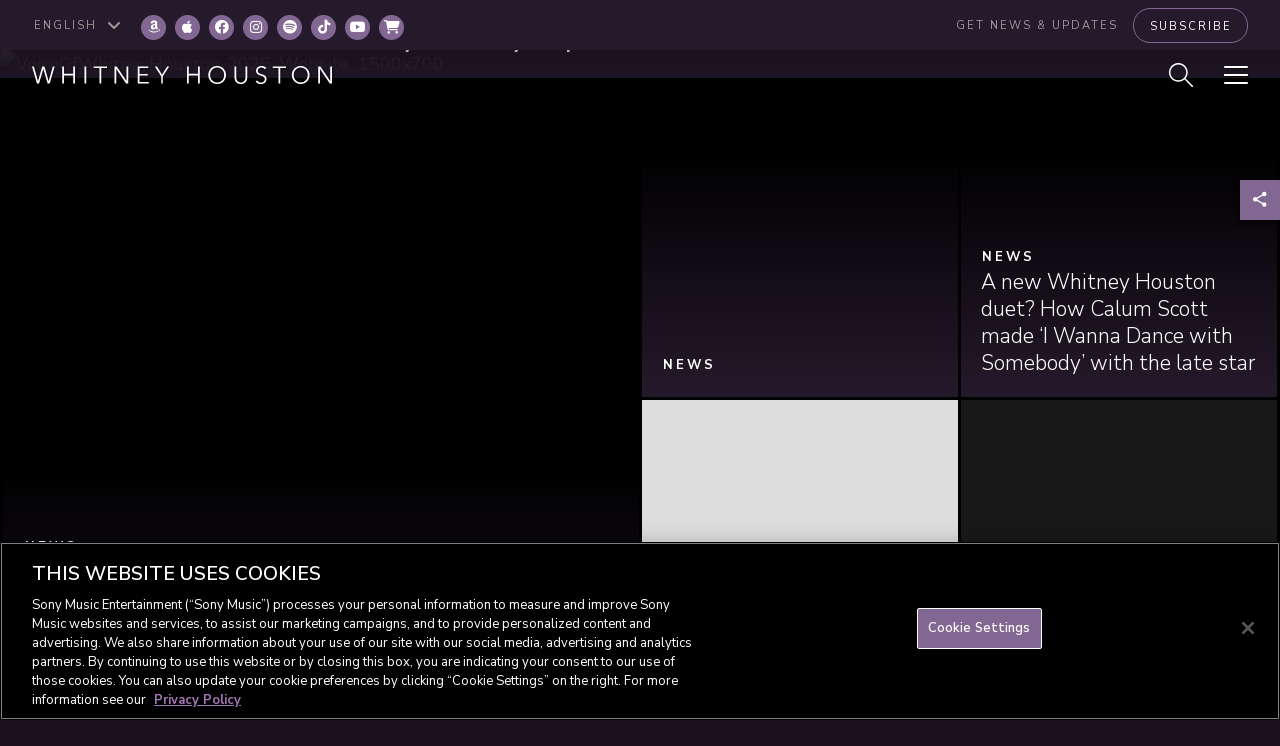

--- FILE ---
content_type: text/html; charset=UTF-8
request_url: https://www.whitneyhouston.com/it/photo_gallery/i-look-to-you-album-photos/
body_size: 35932
content:
<!DOCTYPE html>
<html lang="it-IT">
<head>
	<meta charset="UTF-8"><script type="text/javascript">(window.NREUM||(NREUM={})).init={privacy:{cookies_enabled:true},ajax:{deny_list:["bam.nr-data.net"]},feature_flags:["soft_nav"],distributed_tracing:{enabled:true}};(window.NREUM||(NREUM={})).loader_config={agentID:"1588923230",accountID:"1101773",trustKey:"1101773",xpid:"VQcHUFFUCxABUVNTAAgAUVME",licenseKey:"998f751dba",applicationID:"1521797775",browserID:"1588923230"};;/*! For license information please see nr-loader-spa-1.308.0.min.js.LICENSE.txt */
(()=>{var e,t,r={384:(e,t,r)=>{"use strict";r.d(t,{NT:()=>a,US:()=>u,Zm:()=>o,bQ:()=>d,dV:()=>c,pV:()=>l});var n=r(6154),i=r(1863),s=r(1910);const a={beacon:"bam.nr-data.net",errorBeacon:"bam.nr-data.net"};function o(){return n.gm.NREUM||(n.gm.NREUM={}),void 0===n.gm.newrelic&&(n.gm.newrelic=n.gm.NREUM),n.gm.NREUM}function c(){let e=o();return e.o||(e.o={ST:n.gm.setTimeout,SI:n.gm.setImmediate||n.gm.setInterval,CT:n.gm.clearTimeout,XHR:n.gm.XMLHttpRequest,REQ:n.gm.Request,EV:n.gm.Event,PR:n.gm.Promise,MO:n.gm.MutationObserver,FETCH:n.gm.fetch,WS:n.gm.WebSocket},(0,s.i)(...Object.values(e.o))),e}function d(e,t){let r=o();r.initializedAgents??={},t.initializedAt={ms:(0,i.t)(),date:new Date},r.initializedAgents[e]=t}function u(e,t){o()[e]=t}function l(){return function(){let e=o();const t=e.info||{};e.info={beacon:a.beacon,errorBeacon:a.errorBeacon,...t}}(),function(){let e=o();const t=e.init||{};e.init={...t}}(),c(),function(){let e=o();const t=e.loader_config||{};e.loader_config={...t}}(),o()}},782:(e,t,r)=>{"use strict";r.d(t,{T:()=>n});const n=r(860).K7.pageViewTiming},860:(e,t,r)=>{"use strict";r.d(t,{$J:()=>u,K7:()=>c,P3:()=>d,XX:()=>i,Yy:()=>o,df:()=>s,qY:()=>n,v4:()=>a});const n="events",i="jserrors",s="browser/blobs",a="rum",o="browser/logs",c={ajax:"ajax",genericEvents:"generic_events",jserrors:i,logging:"logging",metrics:"metrics",pageAction:"page_action",pageViewEvent:"page_view_event",pageViewTiming:"page_view_timing",sessionReplay:"session_replay",sessionTrace:"session_trace",softNav:"soft_navigations",spa:"spa"},d={[c.pageViewEvent]:1,[c.pageViewTiming]:2,[c.metrics]:3,[c.jserrors]:4,[c.spa]:5,[c.ajax]:6,[c.sessionTrace]:7,[c.softNav]:8,[c.sessionReplay]:9,[c.logging]:10,[c.genericEvents]:11},u={[c.pageViewEvent]:a,[c.pageViewTiming]:n,[c.ajax]:n,[c.spa]:n,[c.softNav]:n,[c.metrics]:i,[c.jserrors]:i,[c.sessionTrace]:s,[c.sessionReplay]:s,[c.logging]:o,[c.genericEvents]:"ins"}},944:(e,t,r)=>{"use strict";r.d(t,{R:()=>i});var n=r(3241);function i(e,t){"function"==typeof console.debug&&(console.debug("New Relic Warning: https://github.com/newrelic/newrelic-browser-agent/blob/main/docs/warning-codes.md#".concat(e),t),(0,n.W)({agentIdentifier:null,drained:null,type:"data",name:"warn",feature:"warn",data:{code:e,secondary:t}}))}},993:(e,t,r)=>{"use strict";r.d(t,{A$:()=>s,ET:()=>a,TZ:()=>o,p_:()=>i});var n=r(860);const i={ERROR:"ERROR",WARN:"WARN",INFO:"INFO",DEBUG:"DEBUG",TRACE:"TRACE"},s={OFF:0,ERROR:1,WARN:2,INFO:3,DEBUG:4,TRACE:5},a="log",o=n.K7.logging},1541:(e,t,r)=>{"use strict";r.d(t,{U:()=>i,f:()=>n});const n={MFE:"MFE",BA:"BA"};function i(e,t){if(2!==t?.harvestEndpointVersion)return{};const r=t.agentRef.runtime.appMetadata.agents[0].entityGuid;return e?{"source.id":e.id,"source.name":e.name,"source.type":e.type,"parent.id":e.parent?.id||r,"parent.type":e.parent?.type||n.BA}:{"entity.guid":r,appId:t.agentRef.info.applicationID}}},1687:(e,t,r)=>{"use strict";r.d(t,{Ak:()=>d,Ze:()=>h,x3:()=>u});var n=r(3241),i=r(7836),s=r(3606),a=r(860),o=r(2646);const c={};function d(e,t){const r={staged:!1,priority:a.P3[t]||0};l(e),c[e].get(t)||c[e].set(t,r)}function u(e,t){e&&c[e]&&(c[e].get(t)&&c[e].delete(t),p(e,t,!1),c[e].size&&f(e))}function l(e){if(!e)throw new Error("agentIdentifier required");c[e]||(c[e]=new Map)}function h(e="",t="feature",r=!1){if(l(e),!e||!c[e].get(t)||r)return p(e,t);c[e].get(t).staged=!0,f(e)}function f(e){const t=Array.from(c[e]);t.every(([e,t])=>t.staged)&&(t.sort((e,t)=>e[1].priority-t[1].priority),t.forEach(([t])=>{c[e].delete(t),p(e,t)}))}function p(e,t,r=!0){const a=e?i.ee.get(e):i.ee,c=s.i.handlers;if(!a.aborted&&a.backlog&&c){if((0,n.W)({agentIdentifier:e,type:"lifecycle",name:"drain",feature:t}),r){const e=a.backlog[t],r=c[t];if(r){for(let t=0;e&&t<e.length;++t)g(e[t],r);Object.entries(r).forEach(([e,t])=>{Object.values(t||{}).forEach(t=>{t[0]?.on&&t[0]?.context()instanceof o.y&&t[0].on(e,t[1])})})}}a.isolatedBacklog||delete c[t],a.backlog[t]=null,a.emit("drain-"+t,[])}}function g(e,t){var r=e[1];Object.values(t[r]||{}).forEach(t=>{var r=e[0];if(t[0]===r){var n=t[1],i=e[3],s=e[2];n.apply(i,s)}})}},1738:(e,t,r)=>{"use strict";r.d(t,{U:()=>f,Y:()=>h});var n=r(3241),i=r(9908),s=r(1863),a=r(944),o=r(5701),c=r(3969),d=r(8362),u=r(860),l=r(4261);function h(e,t,r,s){const h=s||r;!h||h[e]&&h[e]!==d.d.prototype[e]||(h[e]=function(){(0,i.p)(c.xV,["API/"+e+"/called"],void 0,u.K7.metrics,r.ee),(0,n.W)({agentIdentifier:r.agentIdentifier,drained:!!o.B?.[r.agentIdentifier],type:"data",name:"api",feature:l.Pl+e,data:{}});try{return t.apply(this,arguments)}catch(e){(0,a.R)(23,e)}})}function f(e,t,r,n,a){const o=e.info;null===r?delete o.jsAttributes[t]:o.jsAttributes[t]=r,(a||null===r)&&(0,i.p)(l.Pl+n,[(0,s.t)(),t,r],void 0,"session",e.ee)}},1741:(e,t,r)=>{"use strict";r.d(t,{W:()=>s});var n=r(944),i=r(4261);class s{#e(e,...t){if(this[e]!==s.prototype[e])return this[e](...t);(0,n.R)(35,e)}addPageAction(e,t){return this.#e(i.hG,e,t)}register(e){return this.#e(i.eY,e)}recordCustomEvent(e,t){return this.#e(i.fF,e,t)}setPageViewName(e,t){return this.#e(i.Fw,e,t)}setCustomAttribute(e,t,r){return this.#e(i.cD,e,t,r)}noticeError(e,t){return this.#e(i.o5,e,t)}setUserId(e,t=!1){return this.#e(i.Dl,e,t)}setApplicationVersion(e){return this.#e(i.nb,e)}setErrorHandler(e){return this.#e(i.bt,e)}addRelease(e,t){return this.#e(i.k6,e,t)}log(e,t){return this.#e(i.$9,e,t)}start(){return this.#e(i.d3)}finished(e){return this.#e(i.BL,e)}recordReplay(){return this.#e(i.CH)}pauseReplay(){return this.#e(i.Tb)}addToTrace(e){return this.#e(i.U2,e)}setCurrentRouteName(e){return this.#e(i.PA,e)}interaction(e){return this.#e(i.dT,e)}wrapLogger(e,t,r){return this.#e(i.Wb,e,t,r)}measure(e,t){return this.#e(i.V1,e,t)}consent(e){return this.#e(i.Pv,e)}}},1863:(e,t,r)=>{"use strict";function n(){return Math.floor(performance.now())}r.d(t,{t:()=>n})},1910:(e,t,r)=>{"use strict";r.d(t,{i:()=>s});var n=r(944);const i=new Map;function s(...e){return e.every(e=>{if(i.has(e))return i.get(e);const t="function"==typeof e?e.toString():"",r=t.includes("[native code]"),s=t.includes("nrWrapper");return r||s||(0,n.R)(64,e?.name||t),i.set(e,r),r})}},2555:(e,t,r)=>{"use strict";r.d(t,{D:()=>o,f:()=>a});var n=r(384),i=r(8122);const s={beacon:n.NT.beacon,errorBeacon:n.NT.errorBeacon,licenseKey:void 0,applicationID:void 0,sa:void 0,queueTime:void 0,applicationTime:void 0,ttGuid:void 0,user:void 0,account:void 0,product:void 0,extra:void 0,jsAttributes:{},userAttributes:void 0,atts:void 0,transactionName:void 0,tNamePlain:void 0};function a(e){try{return!!e.licenseKey&&!!e.errorBeacon&&!!e.applicationID}catch(e){return!1}}const o=e=>(0,i.a)(e,s)},2614:(e,t,r)=>{"use strict";r.d(t,{BB:()=>a,H3:()=>n,g:()=>d,iL:()=>c,tS:()=>o,uh:()=>i,wk:()=>s});const n="NRBA",i="SESSION",s=144e5,a=18e5,o={STARTED:"session-started",PAUSE:"session-pause",RESET:"session-reset",RESUME:"session-resume",UPDATE:"session-update"},c={SAME_TAB:"same-tab",CROSS_TAB:"cross-tab"},d={OFF:0,FULL:1,ERROR:2}},2646:(e,t,r)=>{"use strict";r.d(t,{y:()=>n});class n{constructor(e){this.contextId=e}}},2843:(e,t,r)=>{"use strict";r.d(t,{G:()=>s,u:()=>i});var n=r(3878);function i(e,t=!1,r,i){(0,n.DD)("visibilitychange",function(){if(t)return void("hidden"===document.visibilityState&&e());e(document.visibilityState)},r,i)}function s(e,t,r){(0,n.sp)("pagehide",e,t,r)}},3241:(e,t,r)=>{"use strict";r.d(t,{W:()=>s});var n=r(6154);const i="newrelic";function s(e={}){try{n.gm.dispatchEvent(new CustomEvent(i,{detail:e}))}catch(e){}}},3304:(e,t,r)=>{"use strict";r.d(t,{A:()=>s});var n=r(7836);const i=()=>{const e=new WeakSet;return(t,r)=>{if("object"==typeof r&&null!==r){if(e.has(r))return;e.add(r)}return r}};function s(e){try{return JSON.stringify(e,i())??""}catch(e){try{n.ee.emit("internal-error",[e])}catch(e){}return""}}},3333:(e,t,r)=>{"use strict";r.d(t,{$v:()=>u,TZ:()=>n,Xh:()=>c,Zp:()=>i,kd:()=>d,mq:()=>o,nf:()=>a,qN:()=>s});const n=r(860).K7.genericEvents,i=["auxclick","click","copy","keydown","paste","scrollend"],s=["focus","blur"],a=4,o=1e3,c=2e3,d=["PageAction","UserAction","BrowserPerformance"],u={RESOURCES:"experimental.resources",REGISTER:"register"}},3434:(e,t,r)=>{"use strict";r.d(t,{Jt:()=>s,YM:()=>d});var n=r(7836),i=r(5607);const s="nr@original:".concat(i.W),a=50;var o=Object.prototype.hasOwnProperty,c=!1;function d(e,t){return e||(e=n.ee),r.inPlace=function(e,t,n,i,s){n||(n="");const a="-"===n.charAt(0);for(let o=0;o<t.length;o++){const c=t[o],d=e[c];l(d)||(e[c]=r(d,a?c+n:n,i,c,s))}},r.flag=s,r;function r(t,r,n,c,d){return l(t)?t:(r||(r=""),nrWrapper[s]=t,function(e,t,r){if(Object.defineProperty&&Object.keys)try{return Object.keys(e).forEach(function(r){Object.defineProperty(t,r,{get:function(){return e[r]},set:function(t){return e[r]=t,t}})}),t}catch(e){u([e],r)}for(var n in e)o.call(e,n)&&(t[n]=e[n])}(t,nrWrapper,e),nrWrapper);function nrWrapper(){var s,o,l,h;let f;try{o=this,s=[...arguments],l="function"==typeof n?n(s,o):n||{}}catch(t){u([t,"",[s,o,c],l],e)}i(r+"start",[s,o,c],l,d);const p=performance.now();let g;try{return h=t.apply(o,s),g=performance.now(),h}catch(e){throw g=performance.now(),i(r+"err",[s,o,e],l,d),f=e,f}finally{const e=g-p,t={start:p,end:g,duration:e,isLongTask:e>=a,methodName:c,thrownError:f};t.isLongTask&&i("long-task",[t,o],l,d),i(r+"end",[s,o,h],l,d)}}}function i(r,n,i,s){if(!c||t){var a=c;c=!0;try{e.emit(r,n,i,t,s)}catch(t){u([t,r,n,i],e)}c=a}}}function u(e,t){t||(t=n.ee);try{t.emit("internal-error",e)}catch(e){}}function l(e){return!(e&&"function"==typeof e&&e.apply&&!e[s])}},3606:(e,t,r)=>{"use strict";r.d(t,{i:()=>s});var n=r(9908);s.on=a;var i=s.handlers={};function s(e,t,r,s){a(s||n.d,i,e,t,r)}function a(e,t,r,i,s){s||(s="feature"),e||(e=n.d);var a=t[s]=t[s]||{};(a[r]=a[r]||[]).push([e,i])}},3738:(e,t,r)=>{"use strict";r.d(t,{He:()=>i,Kp:()=>o,Lc:()=>d,Rz:()=>u,TZ:()=>n,bD:()=>s,d3:()=>a,jx:()=>l,sl:()=>h,uP:()=>c});const n=r(860).K7.sessionTrace,i="bstResource",s="resource",a="-start",o="-end",c="fn"+a,d="fn"+o,u="pushState",l=1e3,h=3e4},3785:(e,t,r)=>{"use strict";r.d(t,{R:()=>c,b:()=>d});var n=r(9908),i=r(1863),s=r(860),a=r(3969),o=r(993);function c(e,t,r={},c=o.p_.INFO,d=!0,u,l=(0,i.t)()){(0,n.p)(a.xV,["API/logging/".concat(c.toLowerCase(),"/called")],void 0,s.K7.metrics,e),(0,n.p)(o.ET,[l,t,r,c,d,u],void 0,s.K7.logging,e)}function d(e){return"string"==typeof e&&Object.values(o.p_).some(t=>t===e.toUpperCase().trim())}},3878:(e,t,r)=>{"use strict";function n(e,t){return{capture:e,passive:!1,signal:t}}function i(e,t,r=!1,i){window.addEventListener(e,t,n(r,i))}function s(e,t,r=!1,i){document.addEventListener(e,t,n(r,i))}r.d(t,{DD:()=>s,jT:()=>n,sp:()=>i})},3962:(e,t,r)=>{"use strict";r.d(t,{AM:()=>a,O2:()=>l,OV:()=>s,Qu:()=>h,TZ:()=>c,ih:()=>f,pP:()=>o,t1:()=>u,tC:()=>i,wD:()=>d});var n=r(860);const i=["click","keydown","submit"],s="popstate",a="api",o="initialPageLoad",c=n.K7.softNav,d=5e3,u=500,l={INITIAL_PAGE_LOAD:"",ROUTE_CHANGE:1,UNSPECIFIED:2},h={INTERACTION:1,AJAX:2,CUSTOM_END:3,CUSTOM_TRACER:4},f={IP:"in progress",PF:"pending finish",FIN:"finished",CAN:"cancelled"}},3969:(e,t,r)=>{"use strict";r.d(t,{TZ:()=>n,XG:()=>o,rs:()=>i,xV:()=>a,z_:()=>s});const n=r(860).K7.metrics,i="sm",s="cm",a="storeSupportabilityMetrics",o="storeEventMetrics"},4234:(e,t,r)=>{"use strict";r.d(t,{W:()=>s});var n=r(7836),i=r(1687);class s{constructor(e,t){this.agentIdentifier=e,this.ee=n.ee.get(e),this.featureName=t,this.blocked=!1}deregisterDrain(){(0,i.x3)(this.agentIdentifier,this.featureName)}}},4261:(e,t,r)=>{"use strict";r.d(t,{$9:()=>u,BL:()=>c,CH:()=>p,Dl:()=>R,Fw:()=>w,PA:()=>v,Pl:()=>n,Pv:()=>A,Tb:()=>h,U2:()=>a,V1:()=>E,Wb:()=>T,bt:()=>y,cD:()=>b,d3:()=>x,dT:()=>d,eY:()=>g,fF:()=>f,hG:()=>s,hw:()=>i,k6:()=>o,nb:()=>m,o5:()=>l});const n="api-",i=n+"ixn-",s="addPageAction",a="addToTrace",o="addRelease",c="finished",d="interaction",u="log",l="noticeError",h="pauseReplay",f="recordCustomEvent",p="recordReplay",g="register",m="setApplicationVersion",v="setCurrentRouteName",b="setCustomAttribute",y="setErrorHandler",w="setPageViewName",R="setUserId",x="start",T="wrapLogger",E="measure",A="consent"},5205:(e,t,r)=>{"use strict";r.d(t,{j:()=>S});var n=r(384),i=r(1741);var s=r(2555),a=r(3333);const o=e=>{if(!e||"string"!=typeof e)return!1;try{document.createDocumentFragment().querySelector(e)}catch{return!1}return!0};var c=r(2614),d=r(944),u=r(8122);const l="[data-nr-mask]",h=e=>(0,u.a)(e,(()=>{const e={feature_flags:[],experimental:{allow_registered_children:!1,resources:!1},mask_selector:"*",block_selector:"[data-nr-block]",mask_input_options:{color:!1,date:!1,"datetime-local":!1,email:!1,month:!1,number:!1,range:!1,search:!1,tel:!1,text:!1,time:!1,url:!1,week:!1,textarea:!1,select:!1,password:!0}};return{ajax:{deny_list:void 0,block_internal:!0,enabled:!0,autoStart:!0},api:{get allow_registered_children(){return e.feature_flags.includes(a.$v.REGISTER)||e.experimental.allow_registered_children},set allow_registered_children(t){e.experimental.allow_registered_children=t},duplicate_registered_data:!1},browser_consent_mode:{enabled:!1},distributed_tracing:{enabled:void 0,exclude_newrelic_header:void 0,cors_use_newrelic_header:void 0,cors_use_tracecontext_headers:void 0,allowed_origins:void 0},get feature_flags(){return e.feature_flags},set feature_flags(t){e.feature_flags=t},generic_events:{enabled:!0,autoStart:!0},harvest:{interval:30},jserrors:{enabled:!0,autoStart:!0},logging:{enabled:!0,autoStart:!0},metrics:{enabled:!0,autoStart:!0},obfuscate:void 0,page_action:{enabled:!0},page_view_event:{enabled:!0,autoStart:!0},page_view_timing:{enabled:!0,autoStart:!0},performance:{capture_marks:!1,capture_measures:!1,capture_detail:!0,resources:{get enabled(){return e.feature_flags.includes(a.$v.RESOURCES)||e.experimental.resources},set enabled(t){e.experimental.resources=t},asset_types:[],first_party_domains:[],ignore_newrelic:!0}},privacy:{cookies_enabled:!0},proxy:{assets:void 0,beacon:void 0},session:{expiresMs:c.wk,inactiveMs:c.BB},session_replay:{autoStart:!0,enabled:!1,preload:!1,sampling_rate:10,error_sampling_rate:100,collect_fonts:!1,inline_images:!1,fix_stylesheets:!0,mask_all_inputs:!0,get mask_text_selector(){return e.mask_selector},set mask_text_selector(t){o(t)?e.mask_selector="".concat(t,",").concat(l):""===t||null===t?e.mask_selector=l:(0,d.R)(5,t)},get block_class(){return"nr-block"},get ignore_class(){return"nr-ignore"},get mask_text_class(){return"nr-mask"},get block_selector(){return e.block_selector},set block_selector(t){o(t)?e.block_selector+=",".concat(t):""!==t&&(0,d.R)(6,t)},get mask_input_options(){return e.mask_input_options},set mask_input_options(t){t&&"object"==typeof t?e.mask_input_options={...t,password:!0}:(0,d.R)(7,t)}},session_trace:{enabled:!0,autoStart:!0},soft_navigations:{enabled:!0,autoStart:!0},spa:{enabled:!0,autoStart:!0},ssl:void 0,user_actions:{enabled:!0,elementAttributes:["id","className","tagName","type"]}}})());var f=r(6154),p=r(9324);let g=0;const m={buildEnv:p.F3,distMethod:p.Xs,version:p.xv,originTime:f.WN},v={consented:!1},b={appMetadata:{},get consented(){return this.session?.state?.consent||v.consented},set consented(e){v.consented=e},customTransaction:void 0,denyList:void 0,disabled:!1,harvester:void 0,isolatedBacklog:!1,isRecording:!1,loaderType:void 0,maxBytes:3e4,obfuscator:void 0,onerror:void 0,ptid:void 0,releaseIds:{},session:void 0,timeKeeper:void 0,registeredEntities:[],jsAttributesMetadata:{bytes:0},get harvestCount(){return++g}},y=e=>{const t=(0,u.a)(e,b),r=Object.keys(m).reduce((e,t)=>(e[t]={value:m[t],writable:!1,configurable:!0,enumerable:!0},e),{});return Object.defineProperties(t,r)};var w=r(5701);const R=e=>{const t=e.startsWith("http");e+="/",r.p=t?e:"https://"+e};var x=r(7836),T=r(3241);const E={accountID:void 0,trustKey:void 0,agentID:void 0,licenseKey:void 0,applicationID:void 0,xpid:void 0},A=e=>(0,u.a)(e,E),_=new Set;function S(e,t={},r,a){let{init:o,info:c,loader_config:d,runtime:u={},exposed:l=!0}=t;if(!c){const e=(0,n.pV)();o=e.init,c=e.info,d=e.loader_config}e.init=h(o||{}),e.loader_config=A(d||{}),c.jsAttributes??={},f.bv&&(c.jsAttributes.isWorker=!0),e.info=(0,s.D)(c);const p=e.init,g=[c.beacon,c.errorBeacon];_.has(e.agentIdentifier)||(p.proxy.assets&&(R(p.proxy.assets),g.push(p.proxy.assets)),p.proxy.beacon&&g.push(p.proxy.beacon),e.beacons=[...g],function(e){const t=(0,n.pV)();Object.getOwnPropertyNames(i.W.prototype).forEach(r=>{const n=i.W.prototype[r];if("function"!=typeof n||"constructor"===n)return;let s=t[r];e[r]&&!1!==e.exposed&&"micro-agent"!==e.runtime?.loaderType&&(t[r]=(...t)=>{const n=e[r](...t);return s?s(...t):n})})}(e),(0,n.US)("activatedFeatures",w.B)),u.denyList=[...p.ajax.deny_list||[],...p.ajax.block_internal?g:[]],u.ptid=e.agentIdentifier,u.loaderType=r,e.runtime=y(u),_.has(e.agentIdentifier)||(e.ee=x.ee.get(e.agentIdentifier),e.exposed=l,(0,T.W)({agentIdentifier:e.agentIdentifier,drained:!!w.B?.[e.agentIdentifier],type:"lifecycle",name:"initialize",feature:void 0,data:e.config})),_.add(e.agentIdentifier)}},5270:(e,t,r)=>{"use strict";r.d(t,{Aw:()=>a,SR:()=>s,rF:()=>o});var n=r(384),i=r(7767);function s(e){return!!(0,n.dV)().o.MO&&(0,i.V)(e)&&!0===e?.session_trace.enabled}function a(e){return!0===e?.session_replay.preload&&s(e)}function o(e,t){try{if("string"==typeof t?.type){if("password"===t.type.toLowerCase())return"*".repeat(e?.length||0);if(void 0!==t?.dataset?.nrUnmask||t?.classList?.contains("nr-unmask"))return e}}catch(e){}return"string"==typeof e?e.replace(/[\S]/g,"*"):"*".repeat(e?.length||0)}},5289:(e,t,r)=>{"use strict";r.d(t,{GG:()=>a,Qr:()=>c,sB:()=>o});var n=r(3878),i=r(6389);function s(){return"undefined"==typeof document||"complete"===document.readyState}function a(e,t){if(s())return e();const r=(0,i.J)(e),a=setInterval(()=>{s()&&(clearInterval(a),r())},500);(0,n.sp)("load",r,t)}function o(e){if(s())return e();(0,n.DD)("DOMContentLoaded",e)}function c(e){if(s())return e();(0,n.sp)("popstate",e)}},5607:(e,t,r)=>{"use strict";r.d(t,{W:()=>n});const n=(0,r(9566).bz)()},5701:(e,t,r)=>{"use strict";r.d(t,{B:()=>s,t:()=>a});var n=r(3241);const i=new Set,s={};function a(e,t){const r=t.agentIdentifier;s[r]??={},e&&"object"==typeof e&&(i.has(r)||(t.ee.emit("rumresp",[e]),s[r]=e,i.add(r),(0,n.W)({agentIdentifier:r,loaded:!0,drained:!0,type:"lifecycle",name:"load",feature:void 0,data:e})))}},6154:(e,t,r)=>{"use strict";r.d(t,{OF:()=>d,RI:()=>i,WN:()=>h,bv:()=>s,eN:()=>f,gm:()=>a,lR:()=>l,m:()=>c,mw:()=>o,sb:()=>u});var n=r(1863);const i="undefined"!=typeof window&&!!window.document,s="undefined"!=typeof WorkerGlobalScope&&("undefined"!=typeof self&&self instanceof WorkerGlobalScope&&self.navigator instanceof WorkerNavigator||"undefined"!=typeof globalThis&&globalThis instanceof WorkerGlobalScope&&globalThis.navigator instanceof WorkerNavigator),a=i?window:"undefined"!=typeof WorkerGlobalScope&&("undefined"!=typeof self&&self instanceof WorkerGlobalScope&&self||"undefined"!=typeof globalThis&&globalThis instanceof WorkerGlobalScope&&globalThis),o=Boolean("hidden"===a?.document?.visibilityState),c=""+a?.location,d=/iPad|iPhone|iPod/.test(a.navigator?.userAgent),u=d&&"undefined"==typeof SharedWorker,l=(()=>{const e=a.navigator?.userAgent?.match(/Firefox[/\s](\d+\.\d+)/);return Array.isArray(e)&&e.length>=2?+e[1]:0})(),h=Date.now()-(0,n.t)(),f=()=>"undefined"!=typeof PerformanceNavigationTiming&&a?.performance?.getEntriesByType("navigation")?.[0]?.responseStart},6344:(e,t,r)=>{"use strict";r.d(t,{BB:()=>u,Qb:()=>l,TZ:()=>i,Ug:()=>a,Vh:()=>s,_s:()=>o,bc:()=>d,yP:()=>c});var n=r(2614);const i=r(860).K7.sessionReplay,s="errorDuringReplay",a=.12,o={DomContentLoaded:0,Load:1,FullSnapshot:2,IncrementalSnapshot:3,Meta:4,Custom:5},c={[n.g.ERROR]:15e3,[n.g.FULL]:3e5,[n.g.OFF]:0},d={RESET:{message:"Session was reset",sm:"Reset"},IMPORT:{message:"Recorder failed to import",sm:"Import"},TOO_MANY:{message:"429: Too Many Requests",sm:"Too-Many"},TOO_BIG:{message:"Payload was too large",sm:"Too-Big"},CROSS_TAB:{message:"Session Entity was set to OFF on another tab",sm:"Cross-Tab"},ENTITLEMENTS:{message:"Session Replay is not allowed and will not be started",sm:"Entitlement"}},u=5e3,l={API:"api",RESUME:"resume",SWITCH_TO_FULL:"switchToFull",INITIALIZE:"initialize",PRELOAD:"preload"}},6389:(e,t,r)=>{"use strict";function n(e,t=500,r={}){const n=r?.leading||!1;let i;return(...r)=>{n&&void 0===i&&(e.apply(this,r),i=setTimeout(()=>{i=clearTimeout(i)},t)),n||(clearTimeout(i),i=setTimeout(()=>{e.apply(this,r)},t))}}function i(e){let t=!1;return(...r)=>{t||(t=!0,e.apply(this,r))}}r.d(t,{J:()=>i,s:()=>n})},6630:(e,t,r)=>{"use strict";r.d(t,{T:()=>n});const n=r(860).K7.pageViewEvent},6774:(e,t,r)=>{"use strict";r.d(t,{T:()=>n});const n=r(860).K7.jserrors},7295:(e,t,r)=>{"use strict";r.d(t,{Xv:()=>a,gX:()=>i,iW:()=>s});var n=[];function i(e){if(!e||s(e))return!1;if(0===n.length)return!0;if("*"===n[0].hostname)return!1;for(var t=0;t<n.length;t++){var r=n[t];if(r.hostname.test(e.hostname)&&r.pathname.test(e.pathname))return!1}return!0}function s(e){return void 0===e.hostname}function a(e){if(n=[],e&&e.length)for(var t=0;t<e.length;t++){let r=e[t];if(!r)continue;if("*"===r)return void(n=[{hostname:"*"}]);0===r.indexOf("http://")?r=r.substring(7):0===r.indexOf("https://")&&(r=r.substring(8));const i=r.indexOf("/");let s,a;i>0?(s=r.substring(0,i),a=r.substring(i)):(s=r,a="*");let[c]=s.split(":");n.push({hostname:o(c),pathname:o(a,!0)})}}function o(e,t=!1){const r=e.replace(/[.+?^${}()|[\]\\]/g,e=>"\\"+e).replace(/\*/g,".*?");return new RegExp((t?"^":"")+r+"$")}},7485:(e,t,r)=>{"use strict";r.d(t,{D:()=>i});var n=r(6154);function i(e){if(0===(e||"").indexOf("data:"))return{protocol:"data"};try{const t=new URL(e,location.href),r={port:t.port,hostname:t.hostname,pathname:t.pathname,search:t.search,protocol:t.protocol.slice(0,t.protocol.indexOf(":")),sameOrigin:t.protocol===n.gm?.location?.protocol&&t.host===n.gm?.location?.host};return r.port&&""!==r.port||("http:"===t.protocol&&(r.port="80"),"https:"===t.protocol&&(r.port="443")),r.pathname&&""!==r.pathname?r.pathname.startsWith("/")||(r.pathname="/".concat(r.pathname)):r.pathname="/",r}catch(e){return{}}}},7699:(e,t,r)=>{"use strict";r.d(t,{It:()=>s,KC:()=>o,No:()=>i,qh:()=>a});var n=r(860);const i=16e3,s=1e6,a="SESSION_ERROR",o={[n.K7.logging]:!0,[n.K7.genericEvents]:!1,[n.K7.jserrors]:!1,[n.K7.ajax]:!1}},7767:(e,t,r)=>{"use strict";r.d(t,{V:()=>i});var n=r(6154);const i=e=>n.RI&&!0===e?.privacy.cookies_enabled},7836:(e,t,r)=>{"use strict";r.d(t,{P:()=>o,ee:()=>c});var n=r(384),i=r(8990),s=r(2646),a=r(5607);const o="nr@context:".concat(a.W),c=function e(t,r){var n={},a={},u={},l=!1;try{l=16===r.length&&d.initializedAgents?.[r]?.runtime.isolatedBacklog}catch(e){}var h={on:p,addEventListener:p,removeEventListener:function(e,t){var r=n[e];if(!r)return;for(var i=0;i<r.length;i++)r[i]===t&&r.splice(i,1)},emit:function(e,r,n,i,s){!1!==s&&(s=!0);if(c.aborted&&!i)return;t&&s&&t.emit(e,r,n);var o=f(n);g(e).forEach(e=>{e.apply(o,r)});var d=v()[a[e]];d&&d.push([h,e,r,o]);return o},get:m,listeners:g,context:f,buffer:function(e,t){const r=v();if(t=t||"feature",h.aborted)return;Object.entries(e||{}).forEach(([e,n])=>{a[n]=t,t in r||(r[t]=[])})},abort:function(){h._aborted=!0,Object.keys(h.backlog).forEach(e=>{delete h.backlog[e]})},isBuffering:function(e){return!!v()[a[e]]},debugId:r,backlog:l?{}:t&&"object"==typeof t.backlog?t.backlog:{},isolatedBacklog:l};return Object.defineProperty(h,"aborted",{get:()=>{let e=h._aborted||!1;return e||(t&&(e=t.aborted),e)}}),h;function f(e){return e&&e instanceof s.y?e:e?(0,i.I)(e,o,()=>new s.y(o)):new s.y(o)}function p(e,t){n[e]=g(e).concat(t)}function g(e){return n[e]||[]}function m(t){return u[t]=u[t]||e(h,t)}function v(){return h.backlog}}(void 0,"globalEE"),d=(0,n.Zm)();d.ee||(d.ee=c)},8122:(e,t,r)=>{"use strict";r.d(t,{a:()=>i});var n=r(944);function i(e,t){try{if(!e||"object"!=typeof e)return(0,n.R)(3);if(!t||"object"!=typeof t)return(0,n.R)(4);const r=Object.create(Object.getPrototypeOf(t),Object.getOwnPropertyDescriptors(t)),s=0===Object.keys(r).length?e:r;for(let a in s)if(void 0!==e[a])try{if(null===e[a]){r[a]=null;continue}Array.isArray(e[a])&&Array.isArray(t[a])?r[a]=Array.from(new Set([...e[a],...t[a]])):"object"==typeof e[a]&&"object"==typeof t[a]?r[a]=i(e[a],t[a]):r[a]=e[a]}catch(e){r[a]||(0,n.R)(1,e)}return r}catch(e){(0,n.R)(2,e)}}},8139:(e,t,r)=>{"use strict";r.d(t,{u:()=>h});var n=r(7836),i=r(3434),s=r(8990),a=r(6154);const o={},c=a.gm.XMLHttpRequest,d="addEventListener",u="removeEventListener",l="nr@wrapped:".concat(n.P);function h(e){var t=function(e){return(e||n.ee).get("events")}(e);if(o[t.debugId]++)return t;o[t.debugId]=1;var r=(0,i.YM)(t,!0);function h(e){r.inPlace(e,[d,u],"-",p)}function p(e,t){return e[1]}return"getPrototypeOf"in Object&&(a.RI&&f(document,h),c&&f(c.prototype,h),f(a.gm,h)),t.on(d+"-start",function(e,t){var n=e[1];if(null!==n&&("function"==typeof n||"object"==typeof n)&&"newrelic"!==e[0]){var i=(0,s.I)(n,l,function(){var e={object:function(){if("function"!=typeof n.handleEvent)return;return n.handleEvent.apply(n,arguments)},function:n}[typeof n];return e?r(e,"fn-",null,e.name||"anonymous"):n});this.wrapped=e[1]=i}}),t.on(u+"-start",function(e){e[1]=this.wrapped||e[1]}),t}function f(e,t,...r){let n=e;for(;"object"==typeof n&&!Object.prototype.hasOwnProperty.call(n,d);)n=Object.getPrototypeOf(n);n&&t(n,...r)}},8362:(e,t,r)=>{"use strict";r.d(t,{d:()=>s});var n=r(9566),i=r(1741);class s extends i.W{agentIdentifier=(0,n.LA)(16)}},8374:(e,t,r)=>{r.nc=(()=>{try{return document?.currentScript?.nonce}catch(e){}return""})()},8990:(e,t,r)=>{"use strict";r.d(t,{I:()=>i});var n=Object.prototype.hasOwnProperty;function i(e,t,r){if(n.call(e,t))return e[t];var i=r();if(Object.defineProperty&&Object.keys)try{return Object.defineProperty(e,t,{value:i,writable:!0,enumerable:!1}),i}catch(e){}return e[t]=i,i}},9119:(e,t,r)=>{"use strict";r.d(t,{L:()=>s});var n=/([^?#]*)[^#]*(#[^?]*|$).*/,i=/([^?#]*)().*/;function s(e,t){return e?e.replace(t?n:i,"$1$2"):e}},9300:(e,t,r)=>{"use strict";r.d(t,{T:()=>n});const n=r(860).K7.ajax},9324:(e,t,r)=>{"use strict";r.d(t,{AJ:()=>a,F3:()=>i,Xs:()=>s,Yq:()=>o,xv:()=>n});const n="1.308.0",i="PROD",s="CDN",a="@newrelic/rrweb",o="1.0.1"},9566:(e,t,r)=>{"use strict";r.d(t,{LA:()=>o,ZF:()=>c,bz:()=>a,el:()=>d});var n=r(6154);const i="xxxxxxxx-xxxx-4xxx-yxxx-xxxxxxxxxxxx";function s(e,t){return e?15&e[t]:16*Math.random()|0}function a(){const e=n.gm?.crypto||n.gm?.msCrypto;let t,r=0;return e&&e.getRandomValues&&(t=e.getRandomValues(new Uint8Array(30))),i.split("").map(e=>"x"===e?s(t,r++).toString(16):"y"===e?(3&s()|8).toString(16):e).join("")}function o(e){const t=n.gm?.crypto||n.gm?.msCrypto;let r,i=0;t&&t.getRandomValues&&(r=t.getRandomValues(new Uint8Array(e)));const a=[];for(var o=0;o<e;o++)a.push(s(r,i++).toString(16));return a.join("")}function c(){return o(16)}function d(){return o(32)}},9908:(e,t,r)=>{"use strict";r.d(t,{d:()=>n,p:()=>i});var n=r(7836).ee.get("handle");function i(e,t,r,i,s){s?(s.buffer([e],i),s.emit(e,t,r)):(n.buffer([e],i),n.emit(e,t,r))}}},n={};function i(e){var t=n[e];if(void 0!==t)return t.exports;var s=n[e]={exports:{}};return r[e](s,s.exports,i),s.exports}i.m=r,i.d=(e,t)=>{for(var r in t)i.o(t,r)&&!i.o(e,r)&&Object.defineProperty(e,r,{enumerable:!0,get:t[r]})},i.f={},i.e=e=>Promise.all(Object.keys(i.f).reduce((t,r)=>(i.f[r](e,t),t),[])),i.u=e=>({212:"nr-spa-compressor",249:"nr-spa-recorder",478:"nr-spa"}[e]+"-1.308.0.min.js"),i.o=(e,t)=>Object.prototype.hasOwnProperty.call(e,t),e={},t="NRBA-1.308.0.PROD:",i.l=(r,n,s,a)=>{if(e[r])e[r].push(n);else{var o,c;if(void 0!==s)for(var d=document.getElementsByTagName("script"),u=0;u<d.length;u++){var l=d[u];if(l.getAttribute("src")==r||l.getAttribute("data-webpack")==t+s){o=l;break}}if(!o){c=!0;var h={478:"sha512-RSfSVnmHk59T/uIPbdSE0LPeqcEdF4/+XhfJdBuccH5rYMOEZDhFdtnh6X6nJk7hGpzHd9Ujhsy7lZEz/ORYCQ==",249:"sha512-ehJXhmntm85NSqW4MkhfQqmeKFulra3klDyY0OPDUE+sQ3GokHlPh1pmAzuNy//3j4ac6lzIbmXLvGQBMYmrkg==",212:"sha512-B9h4CR46ndKRgMBcK+j67uSR2RCnJfGefU+A7FrgR/k42ovXy5x/MAVFiSvFxuVeEk/pNLgvYGMp1cBSK/G6Fg=="};(o=document.createElement("script")).charset="utf-8",i.nc&&o.setAttribute("nonce",i.nc),o.setAttribute("data-webpack",t+s),o.src=r,0!==o.src.indexOf(window.location.origin+"/")&&(o.crossOrigin="anonymous"),h[a]&&(o.integrity=h[a])}e[r]=[n];var f=(t,n)=>{o.onerror=o.onload=null,clearTimeout(p);var i=e[r];if(delete e[r],o.parentNode&&o.parentNode.removeChild(o),i&&i.forEach(e=>e(n)),t)return t(n)},p=setTimeout(f.bind(null,void 0,{type:"timeout",target:o}),12e4);o.onerror=f.bind(null,o.onerror),o.onload=f.bind(null,o.onload),c&&document.head.appendChild(o)}},i.r=e=>{"undefined"!=typeof Symbol&&Symbol.toStringTag&&Object.defineProperty(e,Symbol.toStringTag,{value:"Module"}),Object.defineProperty(e,"__esModule",{value:!0})},i.p="https://js-agent.newrelic.com/",(()=>{var e={38:0,788:0};i.f.j=(t,r)=>{var n=i.o(e,t)?e[t]:void 0;if(0!==n)if(n)r.push(n[2]);else{var s=new Promise((r,i)=>n=e[t]=[r,i]);r.push(n[2]=s);var a=i.p+i.u(t),o=new Error;i.l(a,r=>{if(i.o(e,t)&&(0!==(n=e[t])&&(e[t]=void 0),n)){var s=r&&("load"===r.type?"missing":r.type),a=r&&r.target&&r.target.src;o.message="Loading chunk "+t+" failed: ("+s+": "+a+")",o.name="ChunkLoadError",o.type=s,o.request=a,n[1](o)}},"chunk-"+t,t)}};var t=(t,r)=>{var n,s,[a,o,c]=r,d=0;if(a.some(t=>0!==e[t])){for(n in o)i.o(o,n)&&(i.m[n]=o[n]);if(c)c(i)}for(t&&t(r);d<a.length;d++)s=a[d],i.o(e,s)&&e[s]&&e[s][0](),e[s]=0},r=self["webpackChunk:NRBA-1.308.0.PROD"]=self["webpackChunk:NRBA-1.308.0.PROD"]||[];r.forEach(t.bind(null,0)),r.push=t.bind(null,r.push.bind(r))})(),(()=>{"use strict";i(8374);var e=i(8362),t=i(860);const r=Object.values(t.K7);var n=i(5205);var s=i(9908),a=i(1863),o=i(4261),c=i(1738);var d=i(1687),u=i(4234),l=i(5289),h=i(6154),f=i(944),p=i(5270),g=i(7767),m=i(6389),v=i(7699);class b extends u.W{constructor(e,t){super(e.agentIdentifier,t),this.agentRef=e,this.abortHandler=void 0,this.featAggregate=void 0,this.loadedSuccessfully=void 0,this.onAggregateImported=new Promise(e=>{this.loadedSuccessfully=e}),this.deferred=Promise.resolve(),!1===e.init[this.featureName].autoStart?this.deferred=new Promise((t,r)=>{this.ee.on("manual-start-all",(0,m.J)(()=>{(0,d.Ak)(e.agentIdentifier,this.featureName),t()}))}):(0,d.Ak)(e.agentIdentifier,t)}importAggregator(e,t,r={}){if(this.featAggregate)return;const n=async()=>{let n;await this.deferred;try{if((0,g.V)(e.init)){const{setupAgentSession:t}=await i.e(478).then(i.bind(i,8766));n=t(e)}}catch(e){(0,f.R)(20,e),this.ee.emit("internal-error",[e]),(0,s.p)(v.qh,[e],void 0,this.featureName,this.ee)}try{if(!this.#t(this.featureName,n,e.init))return(0,d.Ze)(this.agentIdentifier,this.featureName),void this.loadedSuccessfully(!1);const{Aggregate:i}=await t();this.featAggregate=new i(e,r),e.runtime.harvester.initializedAggregates.push(this.featAggregate),this.loadedSuccessfully(!0)}catch(e){(0,f.R)(34,e),this.abortHandler?.(),(0,d.Ze)(this.agentIdentifier,this.featureName,!0),this.loadedSuccessfully(!1),this.ee&&this.ee.abort()}};h.RI?(0,l.GG)(()=>n(),!0):n()}#t(e,r,n){if(this.blocked)return!1;switch(e){case t.K7.sessionReplay:return(0,p.SR)(n)&&!!r;case t.K7.sessionTrace:return!!r;default:return!0}}}var y=i(6630),w=i(2614),R=i(3241);class x extends b{static featureName=y.T;constructor(e){var t;super(e,y.T),this.setupInspectionEvents(e.agentIdentifier),t=e,(0,c.Y)(o.Fw,function(e,r){"string"==typeof e&&("/"!==e.charAt(0)&&(e="/"+e),t.runtime.customTransaction=(r||"http://custom.transaction")+e,(0,s.p)(o.Pl+o.Fw,[(0,a.t)()],void 0,void 0,t.ee))},t),this.importAggregator(e,()=>i.e(478).then(i.bind(i,2467)))}setupInspectionEvents(e){const t=(t,r)=>{t&&(0,R.W)({agentIdentifier:e,timeStamp:t.timeStamp,loaded:"complete"===t.target.readyState,type:"window",name:r,data:t.target.location+""})};(0,l.sB)(e=>{t(e,"DOMContentLoaded")}),(0,l.GG)(e=>{t(e,"load")}),(0,l.Qr)(e=>{t(e,"navigate")}),this.ee.on(w.tS.UPDATE,(t,r)=>{(0,R.W)({agentIdentifier:e,type:"lifecycle",name:"session",data:r})})}}var T=i(384);class E extends e.d{constructor(e){var t;(super(),h.gm)?(this.features={},(0,T.bQ)(this.agentIdentifier,this),this.desiredFeatures=new Set(e.features||[]),this.desiredFeatures.add(x),(0,n.j)(this,e,e.loaderType||"agent"),t=this,(0,c.Y)(o.cD,function(e,r,n=!1){if("string"==typeof e){if(["string","number","boolean"].includes(typeof r)||null===r)return(0,c.U)(t,e,r,o.cD,n);(0,f.R)(40,typeof r)}else(0,f.R)(39,typeof e)},t),function(e){(0,c.Y)(o.Dl,function(t,r=!1){if("string"!=typeof t&&null!==t)return void(0,f.R)(41,typeof t);const n=e.info.jsAttributes["enduser.id"];r&&null!=n&&n!==t?(0,s.p)(o.Pl+"setUserIdAndResetSession",[t],void 0,"session",e.ee):(0,c.U)(e,"enduser.id",t,o.Dl,!0)},e)}(this),function(e){(0,c.Y)(o.nb,function(t){if("string"==typeof t||null===t)return(0,c.U)(e,"application.version",t,o.nb,!1);(0,f.R)(42,typeof t)},e)}(this),function(e){(0,c.Y)(o.d3,function(){e.ee.emit("manual-start-all")},e)}(this),function(e){(0,c.Y)(o.Pv,function(t=!0){if("boolean"==typeof t){if((0,s.p)(o.Pl+o.Pv,[t],void 0,"session",e.ee),e.runtime.consented=t,t){const t=e.features.page_view_event;t.onAggregateImported.then(e=>{const r=t.featAggregate;e&&!r.sentRum&&r.sendRum()})}}else(0,f.R)(65,typeof t)},e)}(this),this.run()):(0,f.R)(21)}get config(){return{info:this.info,init:this.init,loader_config:this.loader_config,runtime:this.runtime}}get api(){return this}run(){try{const e=function(e){const t={};return r.forEach(r=>{t[r]=!!e[r]?.enabled}),t}(this.init),n=[...this.desiredFeatures];n.sort((e,r)=>t.P3[e.featureName]-t.P3[r.featureName]),n.forEach(r=>{if(!e[r.featureName]&&r.featureName!==t.K7.pageViewEvent)return;if(r.featureName===t.K7.spa)return void(0,f.R)(67);const n=function(e){switch(e){case t.K7.ajax:return[t.K7.jserrors];case t.K7.sessionTrace:return[t.K7.ajax,t.K7.pageViewEvent];case t.K7.sessionReplay:return[t.K7.sessionTrace];case t.K7.pageViewTiming:return[t.K7.pageViewEvent];default:return[]}}(r.featureName).filter(e=>!(e in this.features));n.length>0&&(0,f.R)(36,{targetFeature:r.featureName,missingDependencies:n}),this.features[r.featureName]=new r(this)})}catch(e){(0,f.R)(22,e);for(const e in this.features)this.features[e].abortHandler?.();const t=(0,T.Zm)();delete t.initializedAgents[this.agentIdentifier]?.features,delete this.sharedAggregator;return t.ee.get(this.agentIdentifier).abort(),!1}}}var A=i(2843),_=i(782);class S extends b{static featureName=_.T;constructor(e){super(e,_.T),h.RI&&((0,A.u)(()=>(0,s.p)("docHidden",[(0,a.t)()],void 0,_.T,this.ee),!0),(0,A.G)(()=>(0,s.p)("winPagehide",[(0,a.t)()],void 0,_.T,this.ee)),this.importAggregator(e,()=>i.e(478).then(i.bind(i,9917))))}}var O=i(3969);class I extends b{static featureName=O.TZ;constructor(e){super(e,O.TZ),h.RI&&document.addEventListener("securitypolicyviolation",e=>{(0,s.p)(O.xV,["Generic/CSPViolation/Detected"],void 0,this.featureName,this.ee)}),this.importAggregator(e,()=>i.e(478).then(i.bind(i,6555)))}}var N=i(6774),P=i(3878),k=i(3304);class D{constructor(e,t,r,n,i){this.name="UncaughtError",this.message="string"==typeof e?e:(0,k.A)(e),this.sourceURL=t,this.line=r,this.column=n,this.__newrelic=i}}function C(e){return M(e)?e:new D(void 0!==e?.message?e.message:e,e?.filename||e?.sourceURL,e?.lineno||e?.line,e?.colno||e?.col,e?.__newrelic,e?.cause)}function j(e){const t="Unhandled Promise Rejection: ";if(!e?.reason)return;if(M(e.reason)){try{e.reason.message.startsWith(t)||(e.reason.message=t+e.reason.message)}catch(e){}return C(e.reason)}const r=C(e.reason);return(r.message||"").startsWith(t)||(r.message=t+r.message),r}function L(e){if(e.error instanceof SyntaxError&&!/:\d+$/.test(e.error.stack?.trim())){const t=new D(e.message,e.filename,e.lineno,e.colno,e.error.__newrelic,e.cause);return t.name=SyntaxError.name,t}return M(e.error)?e.error:C(e)}function M(e){return e instanceof Error&&!!e.stack}function H(e,r,n,i,o=(0,a.t)()){"string"==typeof e&&(e=new Error(e)),(0,s.p)("err",[e,o,!1,r,n.runtime.isRecording,void 0,i],void 0,t.K7.jserrors,n.ee),(0,s.p)("uaErr",[],void 0,t.K7.genericEvents,n.ee)}var B=i(1541),K=i(993),W=i(3785);function U(e,{customAttributes:t={},level:r=K.p_.INFO}={},n,i,s=(0,a.t)()){(0,W.R)(n.ee,e,t,r,!1,i,s)}function F(e,r,n,i,c=(0,a.t)()){(0,s.p)(o.Pl+o.hG,[c,e,r,i],void 0,t.K7.genericEvents,n.ee)}function V(e,r,n,i,c=(0,a.t)()){const{start:d,end:u,customAttributes:l}=r||{},h={customAttributes:l||{}};if("object"!=typeof h.customAttributes||"string"!=typeof e||0===e.length)return void(0,f.R)(57);const p=(e,t)=>null==e?t:"number"==typeof e?e:e instanceof PerformanceMark?e.startTime:Number.NaN;if(h.start=p(d,0),h.end=p(u,c),Number.isNaN(h.start)||Number.isNaN(h.end))(0,f.R)(57);else{if(h.duration=h.end-h.start,!(h.duration<0))return(0,s.p)(o.Pl+o.V1,[h,e,i],void 0,t.K7.genericEvents,n.ee),h;(0,f.R)(58)}}function G(e,r={},n,i,c=(0,a.t)()){(0,s.p)(o.Pl+o.fF,[c,e,r,i],void 0,t.K7.genericEvents,n.ee)}function z(e){(0,c.Y)(o.eY,function(t){return Y(e,t)},e)}function Y(e,r,n){(0,f.R)(54,"newrelic.register"),r||={},r.type=B.f.MFE,r.licenseKey||=e.info.licenseKey,r.blocked=!1,r.parent=n||{},Array.isArray(r.tags)||(r.tags=[]);const i={};r.tags.forEach(e=>{"name"!==e&&"id"!==e&&(i["source.".concat(e)]=!0)}),r.isolated??=!0;let o=()=>{};const c=e.runtime.registeredEntities;if(!r.isolated){const e=c.find(({metadata:{target:{id:e}}})=>e===r.id&&!r.isolated);if(e)return e}const d=e=>{r.blocked=!0,o=e};function u(e){return"string"==typeof e&&!!e.trim()&&e.trim().length<501||"number"==typeof e}e.init.api.allow_registered_children||d((0,m.J)(()=>(0,f.R)(55))),u(r.id)&&u(r.name)||d((0,m.J)(()=>(0,f.R)(48,r)));const l={addPageAction:(t,n={})=>g(F,[t,{...i,...n},e],r),deregister:()=>{d((0,m.J)(()=>(0,f.R)(68)))},log:(t,n={})=>g(U,[t,{...n,customAttributes:{...i,...n.customAttributes||{}}},e],r),measure:(t,n={})=>g(V,[t,{...n,customAttributes:{...i,...n.customAttributes||{}}},e],r),noticeError:(t,n={})=>g(H,[t,{...i,...n},e],r),register:(t={})=>g(Y,[e,t],l.metadata.target),recordCustomEvent:(t,n={})=>g(G,[t,{...i,...n},e],r),setApplicationVersion:e=>p("application.version",e),setCustomAttribute:(e,t)=>p(e,t),setUserId:e=>p("enduser.id",e),metadata:{customAttributes:i,target:r}},h=()=>(r.blocked&&o(),r.blocked);h()||c.push(l);const p=(e,t)=>{h()||(i[e]=t)},g=(r,n,i)=>{if(h())return;const o=(0,a.t)();(0,s.p)(O.xV,["API/register/".concat(r.name,"/called")],void 0,t.K7.metrics,e.ee);try{if(e.init.api.duplicate_registered_data&&"register"!==r.name){let e=n;if(n[1]instanceof Object){const t={"child.id":i.id,"child.type":i.type};e="customAttributes"in n[1]?[n[0],{...n[1],customAttributes:{...n[1].customAttributes,...t}},...n.slice(2)]:[n[0],{...n[1],...t},...n.slice(2)]}r(...e,void 0,o)}return r(...n,i,o)}catch(e){(0,f.R)(50,e)}};return l}class Z extends b{static featureName=N.T;constructor(e){var t;super(e,N.T),t=e,(0,c.Y)(o.o5,(e,r)=>H(e,r,t),t),function(e){(0,c.Y)(o.bt,function(t){e.runtime.onerror=t},e)}(e),function(e){let t=0;(0,c.Y)(o.k6,function(e,r){++t>10||(this.runtime.releaseIds[e.slice(-200)]=(""+r).slice(-200))},e)}(e),z(e);try{this.removeOnAbort=new AbortController}catch(e){}this.ee.on("internal-error",(t,r)=>{this.abortHandler&&(0,s.p)("ierr",[C(t),(0,a.t)(),!0,{},e.runtime.isRecording,r],void 0,this.featureName,this.ee)}),h.gm.addEventListener("unhandledrejection",t=>{this.abortHandler&&(0,s.p)("err",[j(t),(0,a.t)(),!1,{unhandledPromiseRejection:1},e.runtime.isRecording],void 0,this.featureName,this.ee)},(0,P.jT)(!1,this.removeOnAbort?.signal)),h.gm.addEventListener("error",t=>{this.abortHandler&&(0,s.p)("err",[L(t),(0,a.t)(),!1,{},e.runtime.isRecording],void 0,this.featureName,this.ee)},(0,P.jT)(!1,this.removeOnAbort?.signal)),this.abortHandler=this.#r,this.importAggregator(e,()=>i.e(478).then(i.bind(i,2176)))}#r(){this.removeOnAbort?.abort(),this.abortHandler=void 0}}var q=i(8990);let X=1;function J(e){const t=typeof e;return!e||"object"!==t&&"function"!==t?-1:e===h.gm?0:(0,q.I)(e,"nr@id",function(){return X++})}function Q(e){if("string"==typeof e&&e.length)return e.length;if("object"==typeof e){if("undefined"!=typeof ArrayBuffer&&e instanceof ArrayBuffer&&e.byteLength)return e.byteLength;if("undefined"!=typeof Blob&&e instanceof Blob&&e.size)return e.size;if(!("undefined"!=typeof FormData&&e instanceof FormData))try{return(0,k.A)(e).length}catch(e){return}}}var ee=i(8139),te=i(7836),re=i(3434);const ne={},ie=["open","send"];function se(e){var t=e||te.ee;const r=function(e){return(e||te.ee).get("xhr")}(t);if(void 0===h.gm.XMLHttpRequest)return r;if(ne[r.debugId]++)return r;ne[r.debugId]=1,(0,ee.u)(t);var n=(0,re.YM)(r),i=h.gm.XMLHttpRequest,s=h.gm.MutationObserver,a=h.gm.Promise,o=h.gm.setInterval,c="readystatechange",d=["onload","onerror","onabort","onloadstart","onloadend","onprogress","ontimeout"],u=[],l=h.gm.XMLHttpRequest=function(e){const t=new i(e),s=r.context(t);try{r.emit("new-xhr",[t],s),t.addEventListener(c,(a=s,function(){var e=this;e.readyState>3&&!a.resolved&&(a.resolved=!0,r.emit("xhr-resolved",[],e)),n.inPlace(e,d,"fn-",y)}),(0,P.jT)(!1))}catch(e){(0,f.R)(15,e);try{r.emit("internal-error",[e])}catch(e){}}var a;return t};function p(e,t){n.inPlace(t,["onreadystatechange"],"fn-",y)}if(function(e,t){for(var r in e)t[r]=e[r]}(i,l),l.prototype=i.prototype,n.inPlace(l.prototype,ie,"-xhr-",y),r.on("send-xhr-start",function(e,t){p(e,t),function(e){u.push(e),s&&(g?g.then(b):o?o(b):(m=-m,v.data=m))}(t)}),r.on("open-xhr-start",p),s){var g=a&&a.resolve();if(!o&&!a){var m=1,v=document.createTextNode(m);new s(b).observe(v,{characterData:!0})}}else t.on("fn-end",function(e){e[0]&&e[0].type===c||b()});function b(){for(var e=0;e<u.length;e++)p(0,u[e]);u.length&&(u=[])}function y(e,t){return t}return r}var ae="fetch-",oe=ae+"body-",ce=["arrayBuffer","blob","json","text","formData"],de=h.gm.Request,ue=h.gm.Response,le="prototype";const he={};function fe(e){const t=function(e){return(e||te.ee).get("fetch")}(e);if(!(de&&ue&&h.gm.fetch))return t;if(he[t.debugId]++)return t;function r(e,r,n){var i=e[r];"function"==typeof i&&(e[r]=function(){var e,r=[...arguments],s={};t.emit(n+"before-start",[r],s),s[te.P]&&s[te.P].dt&&(e=s[te.P].dt);var a=i.apply(this,r);return t.emit(n+"start",[r,e],a),a.then(function(e){return t.emit(n+"end",[null,e],a),e},function(e){throw t.emit(n+"end",[e],a),e})})}return he[t.debugId]=1,ce.forEach(e=>{r(de[le],e,oe),r(ue[le],e,oe)}),r(h.gm,"fetch",ae),t.on(ae+"end",function(e,r){var n=this;if(r){var i=r.headers.get("content-length");null!==i&&(n.rxSize=i),t.emit(ae+"done",[null,r],n)}else t.emit(ae+"done",[e],n)}),t}var pe=i(7485),ge=i(9566);class me{constructor(e){this.agentRef=e}generateTracePayload(e){const t=this.agentRef.loader_config;if(!this.shouldGenerateTrace(e)||!t)return null;var r=(t.accountID||"").toString()||null,n=(t.agentID||"").toString()||null,i=(t.trustKey||"").toString()||null;if(!r||!n)return null;var s=(0,ge.ZF)(),a=(0,ge.el)(),o=Date.now(),c={spanId:s,traceId:a,timestamp:o};return(e.sameOrigin||this.isAllowedOrigin(e)&&this.useTraceContextHeadersForCors())&&(c.traceContextParentHeader=this.generateTraceContextParentHeader(s,a),c.traceContextStateHeader=this.generateTraceContextStateHeader(s,o,r,n,i)),(e.sameOrigin&&!this.excludeNewrelicHeader()||!e.sameOrigin&&this.isAllowedOrigin(e)&&this.useNewrelicHeaderForCors())&&(c.newrelicHeader=this.generateTraceHeader(s,a,o,r,n,i)),c}generateTraceContextParentHeader(e,t){return"00-"+t+"-"+e+"-01"}generateTraceContextStateHeader(e,t,r,n,i){return i+"@nr=0-1-"+r+"-"+n+"-"+e+"----"+t}generateTraceHeader(e,t,r,n,i,s){if(!("function"==typeof h.gm?.btoa))return null;var a={v:[0,1],d:{ty:"Browser",ac:n,ap:i,id:e,tr:t,ti:r}};return s&&n!==s&&(a.d.tk=s),btoa((0,k.A)(a))}shouldGenerateTrace(e){return this.agentRef.init?.distributed_tracing?.enabled&&this.isAllowedOrigin(e)}isAllowedOrigin(e){var t=!1;const r=this.agentRef.init?.distributed_tracing;if(e.sameOrigin)t=!0;else if(r?.allowed_origins instanceof Array)for(var n=0;n<r.allowed_origins.length;n++){var i=(0,pe.D)(r.allowed_origins[n]);if(e.hostname===i.hostname&&e.protocol===i.protocol&&e.port===i.port){t=!0;break}}return t}excludeNewrelicHeader(){var e=this.agentRef.init?.distributed_tracing;return!!e&&!!e.exclude_newrelic_header}useNewrelicHeaderForCors(){var e=this.agentRef.init?.distributed_tracing;return!!e&&!1!==e.cors_use_newrelic_header}useTraceContextHeadersForCors(){var e=this.agentRef.init?.distributed_tracing;return!!e&&!!e.cors_use_tracecontext_headers}}var ve=i(9300),be=i(7295);function ye(e){return"string"==typeof e?e:e instanceof(0,T.dV)().o.REQ?e.url:h.gm?.URL&&e instanceof URL?e.href:void 0}var we=["load","error","abort","timeout"],Re=we.length,xe=(0,T.dV)().o.REQ,Te=(0,T.dV)().o.XHR;const Ee="X-NewRelic-App-Data";class Ae extends b{static featureName=ve.T;constructor(e){super(e,ve.T),this.dt=new me(e),this.handler=(e,t,r,n)=>(0,s.p)(e,t,r,n,this.ee);try{const e={xmlhttprequest:"xhr",fetch:"fetch",beacon:"beacon"};h.gm?.performance?.getEntriesByType("resource").forEach(r=>{if(r.initiatorType in e&&0!==r.responseStatus){const n={status:r.responseStatus},i={rxSize:r.transferSize,duration:Math.floor(r.duration),cbTime:0};_e(n,r.name),this.handler("xhr",[n,i,r.startTime,r.responseEnd,e[r.initiatorType]],void 0,t.K7.ajax)}})}catch(e){}fe(this.ee),se(this.ee),function(e,r,n,i){function o(e){var t=this;t.totalCbs=0,t.called=0,t.cbTime=0,t.end=T,t.ended=!1,t.xhrGuids={},t.lastSize=null,t.loadCaptureCalled=!1,t.params=this.params||{},t.metrics=this.metrics||{},t.latestLongtaskEnd=0,e.addEventListener("load",function(r){E(t,e)},(0,P.jT)(!1)),h.lR||e.addEventListener("progress",function(e){t.lastSize=e.loaded},(0,P.jT)(!1))}function c(e){this.params={method:e[0]},_e(this,e[1]),this.metrics={}}function d(t,r){e.loader_config.xpid&&this.sameOrigin&&r.setRequestHeader("X-NewRelic-ID",e.loader_config.xpid);var n=i.generateTracePayload(this.parsedOrigin);if(n){var s=!1;n.newrelicHeader&&(r.setRequestHeader("newrelic",n.newrelicHeader),s=!0),n.traceContextParentHeader&&(r.setRequestHeader("traceparent",n.traceContextParentHeader),n.traceContextStateHeader&&r.setRequestHeader("tracestate",n.traceContextStateHeader),s=!0),s&&(this.dt=n)}}function u(e,t){var n=this.metrics,i=e[0],s=this;if(n&&i){var o=Q(i);o&&(n.txSize=o)}this.startTime=(0,a.t)(),this.body=i,this.listener=function(e){try{"abort"!==e.type||s.loadCaptureCalled||(s.params.aborted=!0),("load"!==e.type||s.called===s.totalCbs&&(s.onloadCalled||"function"!=typeof t.onload)&&"function"==typeof s.end)&&s.end(t)}catch(e){try{r.emit("internal-error",[e])}catch(e){}}};for(var c=0;c<Re;c++)t.addEventListener(we[c],this.listener,(0,P.jT)(!1))}function l(e,t,r){this.cbTime+=e,t?this.onloadCalled=!0:this.called+=1,this.called!==this.totalCbs||!this.onloadCalled&&"function"==typeof r.onload||"function"!=typeof this.end||this.end(r)}function f(e,t){var r=""+J(e)+!!t;this.xhrGuids&&!this.xhrGuids[r]&&(this.xhrGuids[r]=!0,this.totalCbs+=1)}function p(e,t){var r=""+J(e)+!!t;this.xhrGuids&&this.xhrGuids[r]&&(delete this.xhrGuids[r],this.totalCbs-=1)}function g(){this.endTime=(0,a.t)()}function m(e,t){t instanceof Te&&"load"===e[0]&&r.emit("xhr-load-added",[e[1],e[2]],t)}function v(e,t){t instanceof Te&&"load"===e[0]&&r.emit("xhr-load-removed",[e[1],e[2]],t)}function b(e,t,r){t instanceof Te&&("onload"===r&&(this.onload=!0),("load"===(e[0]&&e[0].type)||this.onload)&&(this.xhrCbStart=(0,a.t)()))}function y(e,t){this.xhrCbStart&&r.emit("xhr-cb-time",[(0,a.t)()-this.xhrCbStart,this.onload,t],t)}function w(e){var t,r=e[1]||{};if("string"==typeof e[0]?0===(t=e[0]).length&&h.RI&&(t=""+h.gm.location.href):e[0]&&e[0].url?t=e[0].url:h.gm?.URL&&e[0]&&e[0]instanceof URL?t=e[0].href:"function"==typeof e[0].toString&&(t=e[0].toString()),"string"==typeof t&&0!==t.length){t&&(this.parsedOrigin=(0,pe.D)(t),this.sameOrigin=this.parsedOrigin.sameOrigin);var n=i.generateTracePayload(this.parsedOrigin);if(n&&(n.newrelicHeader||n.traceContextParentHeader))if(e[0]&&e[0].headers)o(e[0].headers,n)&&(this.dt=n);else{var s={};for(var a in r)s[a]=r[a];s.headers=new Headers(r.headers||{}),o(s.headers,n)&&(this.dt=n),e.length>1?e[1]=s:e.push(s)}}function o(e,t){var r=!1;return t.newrelicHeader&&(e.set("newrelic",t.newrelicHeader),r=!0),t.traceContextParentHeader&&(e.set("traceparent",t.traceContextParentHeader),t.traceContextStateHeader&&e.set("tracestate",t.traceContextStateHeader),r=!0),r}}function R(e,t){this.params={},this.metrics={},this.startTime=(0,a.t)(),this.dt=t,e.length>=1&&(this.target=e[0]),e.length>=2&&(this.opts=e[1]);var r=this.opts||{},n=this.target;_e(this,ye(n));var i=(""+(n&&n instanceof xe&&n.method||r.method||"GET")).toUpperCase();this.params.method=i,this.body=r.body,this.txSize=Q(r.body)||0}function x(e,r){if(this.endTime=(0,a.t)(),this.params||(this.params={}),(0,be.iW)(this.params))return;let i;this.params.status=r?r.status:0,"string"==typeof this.rxSize&&this.rxSize.length>0&&(i=+this.rxSize);const s={txSize:this.txSize,rxSize:i,duration:(0,a.t)()-this.startTime};n("xhr",[this.params,s,this.startTime,this.endTime,"fetch"],this,t.K7.ajax)}function T(e){const r=this.params,i=this.metrics;if(!this.ended){this.ended=!0;for(let t=0;t<Re;t++)e.removeEventListener(we[t],this.listener,!1);r.aborted||(0,be.iW)(r)||(i.duration=(0,a.t)()-this.startTime,this.loadCaptureCalled||4!==e.readyState?null==r.status&&(r.status=0):E(this,e),i.cbTime=this.cbTime,n("xhr",[r,i,this.startTime,this.endTime,"xhr"],this,t.K7.ajax))}}function E(e,n){e.params.status=n.status;var i=function(e,t){var r=e.responseType;return"json"===r&&null!==t?t:"arraybuffer"===r||"blob"===r||"json"===r?Q(e.response):"text"===r||""===r||void 0===r?Q(e.responseText):void 0}(n,e.lastSize);if(i&&(e.metrics.rxSize=i),e.sameOrigin&&n.getAllResponseHeaders().indexOf(Ee)>=0){var a=n.getResponseHeader(Ee);a&&((0,s.p)(O.rs,["Ajax/CrossApplicationTracing/Header/Seen"],void 0,t.K7.metrics,r),e.params.cat=a.split(", ").pop())}e.loadCaptureCalled=!0}r.on("new-xhr",o),r.on("open-xhr-start",c),r.on("open-xhr-end",d),r.on("send-xhr-start",u),r.on("xhr-cb-time",l),r.on("xhr-load-added",f),r.on("xhr-load-removed",p),r.on("xhr-resolved",g),r.on("addEventListener-end",m),r.on("removeEventListener-end",v),r.on("fn-end",y),r.on("fetch-before-start",w),r.on("fetch-start",R),r.on("fn-start",b),r.on("fetch-done",x)}(e,this.ee,this.handler,this.dt),this.importAggregator(e,()=>i.e(478).then(i.bind(i,3845)))}}function _e(e,t){var r=(0,pe.D)(t),n=e.params||e;n.hostname=r.hostname,n.port=r.port,n.protocol=r.protocol,n.host=r.hostname+":"+r.port,n.pathname=r.pathname,e.parsedOrigin=r,e.sameOrigin=r.sameOrigin}const Se={},Oe=["pushState","replaceState"];function Ie(e){const t=function(e){return(e||te.ee).get("history")}(e);return!h.RI||Se[t.debugId]++||(Se[t.debugId]=1,(0,re.YM)(t).inPlace(window.history,Oe,"-")),t}var Ne=i(3738);function Pe(e){(0,c.Y)(o.BL,function(r=Date.now()){const n=r-h.WN;n<0&&(0,f.R)(62,r),(0,s.p)(O.XG,[o.BL,{time:n}],void 0,t.K7.metrics,e.ee),e.addToTrace({name:o.BL,start:r,origin:"nr"}),(0,s.p)(o.Pl+o.hG,[n,o.BL],void 0,t.K7.genericEvents,e.ee)},e)}const{He:ke,bD:De,d3:Ce,Kp:je,TZ:Le,Lc:Me,uP:He,Rz:Be}=Ne;class Ke extends b{static featureName=Le;constructor(e){var r;super(e,Le),r=e,(0,c.Y)(o.U2,function(e){if(!(e&&"object"==typeof e&&e.name&&e.start))return;const n={n:e.name,s:e.start-h.WN,e:(e.end||e.start)-h.WN,o:e.origin||"",t:"api"};n.s<0||n.e<0||n.e<n.s?(0,f.R)(61,{start:n.s,end:n.e}):(0,s.p)("bstApi",[n],void 0,t.K7.sessionTrace,r.ee)},r),Pe(e);if(!(0,g.V)(e.init))return void this.deregisterDrain();const n=this.ee;let d;Ie(n),this.eventsEE=(0,ee.u)(n),this.eventsEE.on(He,function(e,t){this.bstStart=(0,a.t)()}),this.eventsEE.on(Me,function(e,r){(0,s.p)("bst",[e[0],r,this.bstStart,(0,a.t)()],void 0,t.K7.sessionTrace,n)}),n.on(Be+Ce,function(e){this.time=(0,a.t)(),this.startPath=location.pathname+location.hash}),n.on(Be+je,function(e){(0,s.p)("bstHist",[location.pathname+location.hash,this.startPath,this.time],void 0,t.K7.sessionTrace,n)});try{d=new PerformanceObserver(e=>{const r=e.getEntries();(0,s.p)(ke,[r],void 0,t.K7.sessionTrace,n)}),d.observe({type:De,buffered:!0})}catch(e){}this.importAggregator(e,()=>i.e(478).then(i.bind(i,6974)),{resourceObserver:d})}}var We=i(6344);class Ue extends b{static featureName=We.TZ;#n;recorder;constructor(e){var r;let n;super(e,We.TZ),r=e,(0,c.Y)(o.CH,function(){(0,s.p)(o.CH,[],void 0,t.K7.sessionReplay,r.ee)},r),function(e){(0,c.Y)(o.Tb,function(){(0,s.p)(o.Tb,[],void 0,t.K7.sessionReplay,e.ee)},e)}(e);try{n=JSON.parse(localStorage.getItem("".concat(w.H3,"_").concat(w.uh)))}catch(e){}(0,p.SR)(e.init)&&this.ee.on(o.CH,()=>this.#i()),this.#s(n)&&this.importRecorder().then(e=>{e.startRecording(We.Qb.PRELOAD,n?.sessionReplayMode)}),this.importAggregator(this.agentRef,()=>i.e(478).then(i.bind(i,6167)),this),this.ee.on("err",e=>{this.blocked||this.agentRef.runtime.isRecording&&(this.errorNoticed=!0,(0,s.p)(We.Vh,[e],void 0,this.featureName,this.ee))})}#s(e){return e&&(e.sessionReplayMode===w.g.FULL||e.sessionReplayMode===w.g.ERROR)||(0,p.Aw)(this.agentRef.init)}importRecorder(){return this.recorder?Promise.resolve(this.recorder):(this.#n??=Promise.all([i.e(478),i.e(249)]).then(i.bind(i,4866)).then(({Recorder:e})=>(this.recorder=new e(this),this.recorder)).catch(e=>{throw this.ee.emit("internal-error",[e]),this.blocked=!0,e}),this.#n)}#i(){this.blocked||(this.featAggregate?this.featAggregate.mode!==w.g.FULL&&this.featAggregate.initializeRecording(w.g.FULL,!0,We.Qb.API):this.importRecorder().then(()=>{this.recorder.startRecording(We.Qb.API,w.g.FULL)}))}}var Fe=i(3962);class Ve extends b{static featureName=Fe.TZ;constructor(e){if(super(e,Fe.TZ),function(e){const r=e.ee.get("tracer");function n(){}(0,c.Y)(o.dT,function(e){return(new n).get("object"==typeof e?e:{})},e);const i=n.prototype={createTracer:function(n,i){var o={},c=this,d="function"==typeof i;return(0,s.p)(O.xV,["API/createTracer/called"],void 0,t.K7.metrics,e.ee),function(){if(r.emit((d?"":"no-")+"fn-start",[(0,a.t)(),c,d],o),d)try{return i.apply(this,arguments)}catch(e){const t="string"==typeof e?new Error(e):e;throw r.emit("fn-err",[arguments,this,t],o),t}finally{r.emit("fn-end",[(0,a.t)()],o)}}}};["actionText","setName","setAttribute","save","ignore","onEnd","getContext","end","get"].forEach(r=>{c.Y.apply(this,[r,function(){return(0,s.p)(o.hw+r,[performance.now(),...arguments],this,t.K7.softNav,e.ee),this},e,i])}),(0,c.Y)(o.PA,function(){(0,s.p)(o.hw+"routeName",[performance.now(),...arguments],void 0,t.K7.softNav,e.ee)},e)}(e),!h.RI||!(0,T.dV)().o.MO)return;const r=Ie(this.ee);try{this.removeOnAbort=new AbortController}catch(e){}Fe.tC.forEach(e=>{(0,P.sp)(e,e=>{l(e)},!0,this.removeOnAbort?.signal)});const n=()=>(0,s.p)("newURL",[(0,a.t)(),""+window.location],void 0,this.featureName,this.ee);r.on("pushState-end",n),r.on("replaceState-end",n),(0,P.sp)(Fe.OV,e=>{l(e),(0,s.p)("newURL",[e.timeStamp,""+window.location],void 0,this.featureName,this.ee)},!0,this.removeOnAbort?.signal);let d=!1;const u=new((0,T.dV)().o.MO)((e,t)=>{d||(d=!0,requestAnimationFrame(()=>{(0,s.p)("newDom",[(0,a.t)()],void 0,this.featureName,this.ee),d=!1}))}),l=(0,m.s)(e=>{"loading"!==document.readyState&&((0,s.p)("newUIEvent",[e],void 0,this.featureName,this.ee),u.observe(document.body,{attributes:!0,childList:!0,subtree:!0,characterData:!0}))},100,{leading:!0});this.abortHandler=function(){this.removeOnAbort?.abort(),u.disconnect(),this.abortHandler=void 0},this.importAggregator(e,()=>i.e(478).then(i.bind(i,4393)),{domObserver:u})}}var Ge=i(3333),ze=i(9119);const Ye={},Ze=new Set;function qe(e){return"string"==typeof e?{type:"string",size:(new TextEncoder).encode(e).length}:e instanceof ArrayBuffer?{type:"ArrayBuffer",size:e.byteLength}:e instanceof Blob?{type:"Blob",size:e.size}:e instanceof DataView?{type:"DataView",size:e.byteLength}:ArrayBuffer.isView(e)?{type:"TypedArray",size:e.byteLength}:{type:"unknown",size:0}}class Xe{constructor(e,t){this.timestamp=(0,a.t)(),this.currentUrl=(0,ze.L)(window.location.href),this.socketId=(0,ge.LA)(8),this.requestedUrl=(0,ze.L)(e),this.requestedProtocols=Array.isArray(t)?t.join(","):t||"",this.openedAt=void 0,this.protocol=void 0,this.extensions=void 0,this.binaryType=void 0,this.messageOrigin=void 0,this.messageCount=0,this.messageBytes=0,this.messageBytesMin=0,this.messageBytesMax=0,this.messageTypes=void 0,this.sendCount=0,this.sendBytes=0,this.sendBytesMin=0,this.sendBytesMax=0,this.sendTypes=void 0,this.closedAt=void 0,this.closeCode=void 0,this.closeReason="unknown",this.closeWasClean=void 0,this.connectedDuration=0,this.hasErrors=void 0}}class $e extends b{static featureName=Ge.TZ;constructor(e){super(e,Ge.TZ);const r=e.init.feature_flags.includes("websockets"),n=[e.init.page_action.enabled,e.init.performance.capture_marks,e.init.performance.capture_measures,e.init.performance.resources.enabled,e.init.user_actions.enabled,r];var d;let u,l;if(d=e,(0,c.Y)(o.hG,(e,t)=>F(e,t,d),d),function(e){(0,c.Y)(o.fF,(t,r)=>G(t,r,e),e)}(e),Pe(e),z(e),function(e){(0,c.Y)(o.V1,(t,r)=>V(t,r,e),e)}(e),r&&(l=function(e){if(!(0,T.dV)().o.WS)return e;const t=e.get("websockets");if(Ye[t.debugId]++)return t;Ye[t.debugId]=1,(0,A.G)(()=>{const e=(0,a.t)();Ze.forEach(r=>{r.nrData.closedAt=e,r.nrData.closeCode=1001,r.nrData.closeReason="Page navigating away",r.nrData.closeWasClean=!1,r.nrData.openedAt&&(r.nrData.connectedDuration=e-r.nrData.openedAt),t.emit("ws",[r.nrData],r)})});class r extends WebSocket{static name="WebSocket";static toString(){return"function WebSocket() { [native code] }"}toString(){return"[object WebSocket]"}get[Symbol.toStringTag](){return r.name}#a(e){(e.__newrelic??={}).socketId=this.nrData.socketId,this.nrData.hasErrors??=!0}constructor(...e){super(...e),this.nrData=new Xe(e[0],e[1]),this.addEventListener("open",()=>{this.nrData.openedAt=(0,a.t)(),["protocol","extensions","binaryType"].forEach(e=>{this.nrData[e]=this[e]}),Ze.add(this)}),this.addEventListener("message",e=>{const{type:t,size:r}=qe(e.data);this.nrData.messageOrigin??=(0,ze.L)(e.origin),this.nrData.messageCount++,this.nrData.messageBytes+=r,this.nrData.messageBytesMin=Math.min(this.nrData.messageBytesMin||1/0,r),this.nrData.messageBytesMax=Math.max(this.nrData.messageBytesMax,r),(this.nrData.messageTypes??"").includes(t)||(this.nrData.messageTypes=this.nrData.messageTypes?"".concat(this.nrData.messageTypes,",").concat(t):t)}),this.addEventListener("close",e=>{this.nrData.closedAt=(0,a.t)(),this.nrData.closeCode=e.code,e.reason&&(this.nrData.closeReason=e.reason),this.nrData.closeWasClean=e.wasClean,this.nrData.connectedDuration=this.nrData.closedAt-this.nrData.openedAt,Ze.delete(this),t.emit("ws",[this.nrData],this)})}addEventListener(e,t,...r){const n=this,i="function"==typeof t?function(...e){try{return t.apply(this,e)}catch(e){throw n.#a(e),e}}:t?.handleEvent?{handleEvent:function(...e){try{return t.handleEvent.apply(t,e)}catch(e){throw n.#a(e),e}}}:t;return super.addEventListener(e,i,...r)}send(e){if(this.readyState===WebSocket.OPEN){const{type:t,size:r}=qe(e);this.nrData.sendCount++,this.nrData.sendBytes+=r,this.nrData.sendBytesMin=Math.min(this.nrData.sendBytesMin||1/0,r),this.nrData.sendBytesMax=Math.max(this.nrData.sendBytesMax,r),(this.nrData.sendTypes??"").includes(t)||(this.nrData.sendTypes=this.nrData.sendTypes?"".concat(this.nrData.sendTypes,",").concat(t):t)}try{return super.send(e)}catch(e){throw this.#a(e),e}}close(...e){try{super.close(...e)}catch(e){throw this.#a(e),e}}}return h.gm.WebSocket=r,t}(this.ee)),h.RI){if(fe(this.ee),se(this.ee),u=Ie(this.ee),e.init.user_actions.enabled){function f(t){const r=(0,pe.D)(t);return e.beacons.includes(r.hostname+":"+r.port)}function p(){u.emit("navChange")}Ge.Zp.forEach(e=>(0,P.sp)(e,e=>(0,s.p)("ua",[e],void 0,this.featureName,this.ee),!0)),Ge.qN.forEach(e=>{const t=(0,m.s)(e=>{(0,s.p)("ua",[e],void 0,this.featureName,this.ee)},500,{leading:!0});(0,P.sp)(e,t)}),h.gm.addEventListener("error",()=>{(0,s.p)("uaErr",[],void 0,t.K7.genericEvents,this.ee)},(0,P.jT)(!1,this.removeOnAbort?.signal)),this.ee.on("open-xhr-start",(e,r)=>{f(e[1])||r.addEventListener("readystatechange",()=>{2===r.readyState&&(0,s.p)("uaXhr",[],void 0,t.K7.genericEvents,this.ee)})}),this.ee.on("fetch-start",e=>{e.length>=1&&!f(ye(e[0]))&&(0,s.p)("uaXhr",[],void 0,t.K7.genericEvents,this.ee)}),u.on("pushState-end",p),u.on("replaceState-end",p),window.addEventListener("hashchange",p,(0,P.jT)(!0,this.removeOnAbort?.signal)),window.addEventListener("popstate",p,(0,P.jT)(!0,this.removeOnAbort?.signal))}if(e.init.performance.resources.enabled&&h.gm.PerformanceObserver?.supportedEntryTypes.includes("resource")){new PerformanceObserver(e=>{e.getEntries().forEach(e=>{(0,s.p)("browserPerformance.resource",[e],void 0,this.featureName,this.ee)})}).observe({type:"resource",buffered:!0})}}r&&l.on("ws",e=>{(0,s.p)("ws-complete",[e],void 0,this.featureName,this.ee)});try{this.removeOnAbort=new AbortController}catch(g){}this.abortHandler=()=>{this.removeOnAbort?.abort(),this.abortHandler=void 0},n.some(e=>e)?this.importAggregator(e,()=>i.e(478).then(i.bind(i,8019))):this.deregisterDrain()}}var Je=i(2646);const Qe=new Map;function et(e,t,r,n,i=!0){if("object"!=typeof t||!t||"string"!=typeof r||!r||"function"!=typeof t[r])return(0,f.R)(29);const s=function(e){return(e||te.ee).get("logger")}(e),a=(0,re.YM)(s),o=new Je.y(te.P);o.level=n.level,o.customAttributes=n.customAttributes,o.autoCaptured=i;const c=t[r]?.[re.Jt]||t[r];return Qe.set(c,o),a.inPlace(t,[r],"wrap-logger-",()=>Qe.get(c)),s}var tt=i(1910);class rt extends b{static featureName=K.TZ;constructor(e){var t;super(e,K.TZ),t=e,(0,c.Y)(o.$9,(e,r)=>U(e,r,t),t),function(e){(0,c.Y)(o.Wb,(t,r,{customAttributes:n={},level:i=K.p_.INFO}={})=>{et(e.ee,t,r,{customAttributes:n,level:i},!1)},e)}(e),z(e);const r=this.ee;["log","error","warn","info","debug","trace"].forEach(e=>{(0,tt.i)(h.gm.console[e]),et(r,h.gm.console,e,{level:"log"===e?"info":e})}),this.ee.on("wrap-logger-end",function([e]){const{level:t,customAttributes:n,autoCaptured:i}=this;(0,W.R)(r,e,n,t,i)}),this.importAggregator(e,()=>i.e(478).then(i.bind(i,5288)))}}new E({features:[Ae,x,S,Ke,Ue,I,Z,$e,rt,Ve],loaderType:"spa"})})()})();</script>
	<meta name="viewport"
	      content="width=device-width, initial-scale=1, minimum-scale=1, maximum-scale=2, user-scalable=yes">
	<link rel="pingback" href="https://www.whitneyhouston.com/xmlrpc.php">
	<meta name='robots' content='index, follow, max-image-preview:large, max-snippet:-1, max-video-preview:-1' />

	<!-- This site is optimized with the Yoast SEO plugin v26.8 - https://yoast.com/product/yoast-seo-wordpress/ -->
	<title>I Look To You Album Photos Archives * Whitney Houston Official Site</title>
	<link rel="canonical" href="https://www.whitneyhouston.com/photo_gallery/i-look-to-you-album-photos/" />
	<meta property="og:locale" content="it_IT" />
	<meta property="og:type" content="article" />
	<meta property="og:title" content="I Look To You Album Photos Archives * Whitney Houston Official Site" />
	<meta property="og:description" content="Whitney Houston I Look To You album photos" />
	<meta property="og:url" content="https://www.whitneyhouston.com/photo_gallery/i-look-to-you-album-photos/" />
	<meta property="og:site_name" content="Whitney Houston Official Site" />
	<meta name="twitter:card" content="summary_large_image" />
	<script type="application/ld+json" class="yoast-schema-graph">{"@context":"https://schema.org","@graph":[{"@type":"CollectionPage","@id":"https://www.whitneyhouston.com/photo_gallery/i-look-to-you-album-photos/","url":"https://www.whitneyhouston.com/photo_gallery/i-look-to-you-album-photos/","name":"I Look To You Album Photos Archives * Whitney Houston Official Site","isPartOf":{"@id":"https://www.whitneyhouston.com/ru/#website"},"primaryImageOfPage":{"@id":"https://www.whitneyhouston.com/photo_gallery/i-look-to-you-album-photos/#primaryimage"},"image":{"@id":"https://www.whitneyhouston.com/photo_gallery/i-look-to-you-album-photos/#primaryimage"},"thumbnailUrl":"https://cdn-p.smehost.net/sites/5bc7eb1a2a034f359ad99734583ec240/wp-content/uploads/2018/07/dxc__tr2334872.jpg","breadcrumb":{"@id":"https://www.whitneyhouston.com/photo_gallery/i-look-to-you-album-photos/#breadcrumb"},"inLanguage":"it-IT"},{"@type":"ImageObject","inLanguage":"it-IT","@id":"https://www.whitneyhouston.com/photo_gallery/i-look-to-you-album-photos/#primaryimage","url":"https://cdn-p.smehost.net/sites/5bc7eb1a2a034f359ad99734583ec240/wp-content/uploads/2018/07/dxc__tr2334872.jpg","contentUrl":"https://cdn-p.smehost.net/sites/5bc7eb1a2a034f359ad99734583ec240/wp-content/uploads/2018/07/dxc__tr2334872.jpg","width":900,"height":1200},{"@type":"BreadcrumbList","@id":"https://www.whitneyhouston.com/photo_gallery/i-look-to-you-album-photos/#breadcrumb","itemListElement":[{"@type":"ListItem","position":1,"name":"Home","item":"https://www.whitneyhouston.com/it/"},{"@type":"ListItem","position":2,"name":"I Look To You Album Photos"}]},{"@type":"WebSite","@id":"https://www.whitneyhouston.com/ru/#website","url":"https://www.whitneyhouston.com/ru/","name":"Whitney Houston Official Site","description":"Official Site","potentialAction":[{"@type":"SearchAction","target":{"@type":"EntryPoint","urlTemplate":"https://www.whitneyhouston.com/ru/?s={search_term_string}"},"query-input":{"@type":"PropertyValueSpecification","valueRequired":true,"valueName":"search_term_string"}}],"inLanguage":"it-IT"}]}</script>
	<!-- / Yoast SEO plugin. -->


<link rel='dns-prefetch' href='//sme.theappreciationengine.com' />
<link rel='dns-prefetch' href='//cdnjs.cloudflare.com' />
<link rel='dns-prefetch' href='//fonts.googleapis.com' />
<link rel="alternate" type="application/rss+xml" title="Whitney Houston Official Site &raquo; I Look To You Album Photos Photo Gallery Feed" href="https://www.whitneyhouston.com/it/photo_gallery/i-look-to-you-album-photos/feed/" />
<style id='wp-img-auto-sizes-contain-inline-css' type='text/css'>
img:is([sizes=auto i],[sizes^="auto," i]){contain-intrinsic-size:3000px 1500px}
/*# sourceURL=wp-img-auto-sizes-contain-inline-css */
</style>
<style id='wp-emoji-styles-inline-css' type='text/css'>

	img.wp-smiley, img.emoji {
		display: inline !important;
		border: none !important;
		box-shadow: none !important;
		height: 1em !important;
		width: 1em !important;
		margin: 0 0.07em !important;
		vertical-align: -0.1em !important;
		background: none !important;
		padding: 0 !important;
	}
/*# sourceURL=wp-emoji-styles-inline-css */
</style>
<link rel='stylesheet' id='wp-block-library-css' href='https://www.whitneyhouston.com/wp-includes/css/dist/block-library/style.min.css?ver=71676ff08ed24d3d29d3091085dca937' type='text/css' media='all' />
<style id='global-styles-inline-css' type='text/css'>
:root{--wp--preset--aspect-ratio--square: 1;--wp--preset--aspect-ratio--4-3: 4/3;--wp--preset--aspect-ratio--3-4: 3/4;--wp--preset--aspect-ratio--3-2: 3/2;--wp--preset--aspect-ratio--2-3: 2/3;--wp--preset--aspect-ratio--16-9: 16/9;--wp--preset--aspect-ratio--9-16: 9/16;--wp--preset--color--black: #000000;--wp--preset--color--cyan-bluish-gray: #abb8c3;--wp--preset--color--white: #ffffff;--wp--preset--color--pale-pink: #f78da7;--wp--preset--color--vivid-red: #cf2e2e;--wp--preset--color--luminous-vivid-orange: #ff6900;--wp--preset--color--luminous-vivid-amber: #fcb900;--wp--preset--color--light-green-cyan: #7bdcb5;--wp--preset--color--vivid-green-cyan: #00d084;--wp--preset--color--pale-cyan-blue: #8ed1fc;--wp--preset--color--vivid-cyan-blue: #0693e3;--wp--preset--color--vivid-purple: #9b51e0;--wp--preset--gradient--vivid-cyan-blue-to-vivid-purple: linear-gradient(135deg,rgb(6,147,227) 0%,rgb(155,81,224) 100%);--wp--preset--gradient--light-green-cyan-to-vivid-green-cyan: linear-gradient(135deg,rgb(122,220,180) 0%,rgb(0,208,130) 100%);--wp--preset--gradient--luminous-vivid-amber-to-luminous-vivid-orange: linear-gradient(135deg,rgb(252,185,0) 0%,rgb(255,105,0) 100%);--wp--preset--gradient--luminous-vivid-orange-to-vivid-red: linear-gradient(135deg,rgb(255,105,0) 0%,rgb(207,46,46) 100%);--wp--preset--gradient--very-light-gray-to-cyan-bluish-gray: linear-gradient(135deg,rgb(238,238,238) 0%,rgb(169,184,195) 100%);--wp--preset--gradient--cool-to-warm-spectrum: linear-gradient(135deg,rgb(74,234,220) 0%,rgb(151,120,209) 20%,rgb(207,42,186) 40%,rgb(238,44,130) 60%,rgb(251,105,98) 80%,rgb(254,248,76) 100%);--wp--preset--gradient--blush-light-purple: linear-gradient(135deg,rgb(255,206,236) 0%,rgb(152,150,240) 100%);--wp--preset--gradient--blush-bordeaux: linear-gradient(135deg,rgb(254,205,165) 0%,rgb(254,45,45) 50%,rgb(107,0,62) 100%);--wp--preset--gradient--luminous-dusk: linear-gradient(135deg,rgb(255,203,112) 0%,rgb(199,81,192) 50%,rgb(65,88,208) 100%);--wp--preset--gradient--pale-ocean: linear-gradient(135deg,rgb(255,245,203) 0%,rgb(182,227,212) 50%,rgb(51,167,181) 100%);--wp--preset--gradient--electric-grass: linear-gradient(135deg,rgb(202,248,128) 0%,rgb(113,206,126) 100%);--wp--preset--gradient--midnight: linear-gradient(135deg,rgb(2,3,129) 0%,rgb(40,116,252) 100%);--wp--preset--font-size--small: 13px;--wp--preset--font-size--medium: 20px;--wp--preset--font-size--large: 36px;--wp--preset--font-size--x-large: 42px;--wp--preset--spacing--20: 0.44rem;--wp--preset--spacing--30: 0.67rem;--wp--preset--spacing--40: 1rem;--wp--preset--spacing--50: 1.5rem;--wp--preset--spacing--60: 2.25rem;--wp--preset--spacing--70: 3.38rem;--wp--preset--spacing--80: 5.06rem;--wp--preset--shadow--natural: 6px 6px 9px rgba(0, 0, 0, 0.2);--wp--preset--shadow--deep: 12px 12px 50px rgba(0, 0, 0, 0.4);--wp--preset--shadow--sharp: 6px 6px 0px rgba(0, 0, 0, 0.2);--wp--preset--shadow--outlined: 6px 6px 0px -3px rgb(255, 255, 255), 6px 6px rgb(0, 0, 0);--wp--preset--shadow--crisp: 6px 6px 0px rgb(0, 0, 0);}:where(.is-layout-flex){gap: 0.5em;}:where(.is-layout-grid){gap: 0.5em;}body .is-layout-flex{display: flex;}.is-layout-flex{flex-wrap: wrap;align-items: center;}.is-layout-flex > :is(*, div){margin: 0;}body .is-layout-grid{display: grid;}.is-layout-grid > :is(*, div){margin: 0;}:where(.wp-block-columns.is-layout-flex){gap: 2em;}:where(.wp-block-columns.is-layout-grid){gap: 2em;}:where(.wp-block-post-template.is-layout-flex){gap: 1.25em;}:where(.wp-block-post-template.is-layout-grid){gap: 1.25em;}.has-black-color{color: var(--wp--preset--color--black) !important;}.has-cyan-bluish-gray-color{color: var(--wp--preset--color--cyan-bluish-gray) !important;}.has-white-color{color: var(--wp--preset--color--white) !important;}.has-pale-pink-color{color: var(--wp--preset--color--pale-pink) !important;}.has-vivid-red-color{color: var(--wp--preset--color--vivid-red) !important;}.has-luminous-vivid-orange-color{color: var(--wp--preset--color--luminous-vivid-orange) !important;}.has-luminous-vivid-amber-color{color: var(--wp--preset--color--luminous-vivid-amber) !important;}.has-light-green-cyan-color{color: var(--wp--preset--color--light-green-cyan) !important;}.has-vivid-green-cyan-color{color: var(--wp--preset--color--vivid-green-cyan) !important;}.has-pale-cyan-blue-color{color: var(--wp--preset--color--pale-cyan-blue) !important;}.has-vivid-cyan-blue-color{color: var(--wp--preset--color--vivid-cyan-blue) !important;}.has-vivid-purple-color{color: var(--wp--preset--color--vivid-purple) !important;}.has-black-background-color{background-color: var(--wp--preset--color--black) !important;}.has-cyan-bluish-gray-background-color{background-color: var(--wp--preset--color--cyan-bluish-gray) !important;}.has-white-background-color{background-color: var(--wp--preset--color--white) !important;}.has-pale-pink-background-color{background-color: var(--wp--preset--color--pale-pink) !important;}.has-vivid-red-background-color{background-color: var(--wp--preset--color--vivid-red) !important;}.has-luminous-vivid-orange-background-color{background-color: var(--wp--preset--color--luminous-vivid-orange) !important;}.has-luminous-vivid-amber-background-color{background-color: var(--wp--preset--color--luminous-vivid-amber) !important;}.has-light-green-cyan-background-color{background-color: var(--wp--preset--color--light-green-cyan) !important;}.has-vivid-green-cyan-background-color{background-color: var(--wp--preset--color--vivid-green-cyan) !important;}.has-pale-cyan-blue-background-color{background-color: var(--wp--preset--color--pale-cyan-blue) !important;}.has-vivid-cyan-blue-background-color{background-color: var(--wp--preset--color--vivid-cyan-blue) !important;}.has-vivid-purple-background-color{background-color: var(--wp--preset--color--vivid-purple) !important;}.has-black-border-color{border-color: var(--wp--preset--color--black) !important;}.has-cyan-bluish-gray-border-color{border-color: var(--wp--preset--color--cyan-bluish-gray) !important;}.has-white-border-color{border-color: var(--wp--preset--color--white) !important;}.has-pale-pink-border-color{border-color: var(--wp--preset--color--pale-pink) !important;}.has-vivid-red-border-color{border-color: var(--wp--preset--color--vivid-red) !important;}.has-luminous-vivid-orange-border-color{border-color: var(--wp--preset--color--luminous-vivid-orange) !important;}.has-luminous-vivid-amber-border-color{border-color: var(--wp--preset--color--luminous-vivid-amber) !important;}.has-light-green-cyan-border-color{border-color: var(--wp--preset--color--light-green-cyan) !important;}.has-vivid-green-cyan-border-color{border-color: var(--wp--preset--color--vivid-green-cyan) !important;}.has-pale-cyan-blue-border-color{border-color: var(--wp--preset--color--pale-cyan-blue) !important;}.has-vivid-cyan-blue-border-color{border-color: var(--wp--preset--color--vivid-cyan-blue) !important;}.has-vivid-purple-border-color{border-color: var(--wp--preset--color--vivid-purple) !important;}.has-vivid-cyan-blue-to-vivid-purple-gradient-background{background: var(--wp--preset--gradient--vivid-cyan-blue-to-vivid-purple) !important;}.has-light-green-cyan-to-vivid-green-cyan-gradient-background{background: var(--wp--preset--gradient--light-green-cyan-to-vivid-green-cyan) !important;}.has-luminous-vivid-amber-to-luminous-vivid-orange-gradient-background{background: var(--wp--preset--gradient--luminous-vivid-amber-to-luminous-vivid-orange) !important;}.has-luminous-vivid-orange-to-vivid-red-gradient-background{background: var(--wp--preset--gradient--luminous-vivid-orange-to-vivid-red) !important;}.has-very-light-gray-to-cyan-bluish-gray-gradient-background{background: var(--wp--preset--gradient--very-light-gray-to-cyan-bluish-gray) !important;}.has-cool-to-warm-spectrum-gradient-background{background: var(--wp--preset--gradient--cool-to-warm-spectrum) !important;}.has-blush-light-purple-gradient-background{background: var(--wp--preset--gradient--blush-light-purple) !important;}.has-blush-bordeaux-gradient-background{background: var(--wp--preset--gradient--blush-bordeaux) !important;}.has-luminous-dusk-gradient-background{background: var(--wp--preset--gradient--luminous-dusk) !important;}.has-pale-ocean-gradient-background{background: var(--wp--preset--gradient--pale-ocean) !important;}.has-electric-grass-gradient-background{background: var(--wp--preset--gradient--electric-grass) !important;}.has-midnight-gradient-background{background: var(--wp--preset--gradient--midnight) !important;}.has-small-font-size{font-size: var(--wp--preset--font-size--small) !important;}.has-medium-font-size{font-size: var(--wp--preset--font-size--medium) !important;}.has-large-font-size{font-size: var(--wp--preset--font-size--large) !important;}.has-x-large-font-size{font-size: var(--wp--preset--font-size--x-large) !important;}
/*# sourceURL=global-styles-inline-css */
</style>

<style id='classic-theme-styles-inline-css' type='text/css'>
/*! This file is auto-generated */
.wp-block-button__link{color:#fff;background-color:#32373c;border-radius:9999px;box-shadow:none;text-decoration:none;padding:calc(.667em + 2px) calc(1.333em + 2px);font-size:1.125em}.wp-block-file__button{background:#32373c;color:#fff;text-decoration:none}
/*# sourceURL=/wp-includes/css/classic-themes.min.css */
</style>
<link rel='stylesheet' id='sme_security_admin_css-css' href='https://www.whitneyhouston.com/wp-content/mu-plugins/sme-security/inc/public/admin-style-7b635867.css' type='text/css' media='all' />
<link rel='stylesheet' id='contact-form-7-css' href='https://www.whitneyhouston.com/wp-content/plugins/contact-form-7/includes/css/styles.css?ver=6.1.4' type='text/css' media='all' />
<style id='contact-form-7-inline-css' type='text/css'>
.wpcf7 .wpcf7-recaptcha iframe {margin-bottom: 0;}.wpcf7 .wpcf7-recaptcha[data-align="center"] > div {margin: 0 auto;}.wpcf7 .wpcf7-recaptcha[data-align="right"] > div {margin: 0 0 0 auto;}
/*# sourceURL=contact-form-7-inline-css */
</style>
<link rel='stylesheet' id='wpml-legacy-dropdown-0-css' href='https://www.whitneyhouston.com/wp-content/plugins/sitepress-multilingual-cms/templates/language-switchers/legacy-dropdown/style.min.css?ver=1' type='text/css' media='all' />
<style id='wpml-legacy-dropdown-0-inline-css' type='text/css'>
.wpml-ls-statics-shortcode_actions{background-color:#ffffff;}.wpml-ls-statics-shortcode_actions, .wpml-ls-statics-shortcode_actions .wpml-ls-sub-menu, .wpml-ls-statics-shortcode_actions a {border-color:#cdcdcd;}.wpml-ls-statics-shortcode_actions a, .wpml-ls-statics-shortcode_actions .wpml-ls-sub-menu a, .wpml-ls-statics-shortcode_actions .wpml-ls-sub-menu a:link, .wpml-ls-statics-shortcode_actions li:not(.wpml-ls-current-language) .wpml-ls-link, .wpml-ls-statics-shortcode_actions li:not(.wpml-ls-current-language) .wpml-ls-link:link {color:#444444;background-color:#ffffff;}.wpml-ls-statics-shortcode_actions .wpml-ls-sub-menu a:hover,.wpml-ls-statics-shortcode_actions .wpml-ls-sub-menu a:focus, .wpml-ls-statics-shortcode_actions .wpml-ls-sub-menu a:link:hover, .wpml-ls-statics-shortcode_actions .wpml-ls-sub-menu a:link:focus {color:#000000;background-color:#eeeeee;}.wpml-ls-statics-shortcode_actions .wpml-ls-current-language > a {color:#444444;background-color:#ffffff;}.wpml-ls-statics-shortcode_actions .wpml-ls-current-language:hover>a, .wpml-ls-statics-shortcode_actions .wpml-ls-current-language>a:focus {color:#000000;background-color:#eeeeee;}
.wpml-ls-statics-shortcode_actions { background: none!important; display: inline-block; vertical-align: middle; width: 50px; margin-top: 8px!important; } .header-container #topbar #lang_sel ul li ul { top: 100%!important; width: 50px!important; } .header-container #topbar #lang_sel a.lang_sel_sel { background: none!important; }
/*# sourceURL=wpml-legacy-dropdown-0-inline-css */
</style>
<link rel='stylesheet' id='cms-navigation-style-base-css' href='https://www.whitneyhouston.com/wp-content/plugins/wpml-cms-nav/res/css/cms-navigation-base.css?ver=1.5.5' type='text/css' media='screen' />
<link rel='stylesheet' id='cms-navigation-style-css' href='https://www.whitneyhouston.com/wp-content/plugins/wpml-cms-nav/res/css/cms-navigation.css?ver=1.5.5' type='text/css' media='screen' />
<link rel='stylesheet' id='font-awesome-css' href='https://cdnjs.cloudflare.com/ajax/libs/font-awesome/6.4.2/css/all.min.css' type='text/css' media='all' />
<link rel='stylesheet' id='material-icons-css' href='https://cdnjs.cloudflare.com/ajax/libs/material-design-iconic-font/2.2.0/css/material-design-iconic-font.min.css' type='text/css' media='all' />
<link rel='stylesheet' id='google-fonts-css' href='https://fonts.googleapis.com/css?family=Nunito+Sans%3A300%2C300i%2C400%2C400i%2C600%2C700%2C700i%7CPlayfair+Display&#038;ver=71676ff08ed24d3d29d3091085dca937' type='text/css' media='all' />
<link rel='stylesheet' id='chosen-css' href='https://www.whitneyhouston.com/wp-content/themes/whitney-v2/assets/css/chosen.min.css' type='text/css' media='all' />
<link rel='stylesheet' id='magnific-popup-css' href='https://www.whitneyhouston.com/wp-content/themes/whitney-v2/assets/css/magnific-popup.min.css' type='text/css' media='all' />
<link rel='stylesheet' id='owl-carousel-css' href='https://www.whitneyhouston.com/wp-content/themes/whitney-v2/assets/css/owl.carousel.min.css' type='text/css' media='all' />
<link rel='stylesheet' id='qtip-css' href='https://www.whitneyhouston.com/wp-content/themes/whitney-v2/assets/css/jquery.qtip.min.css' type='text/css' media='all' />
<link rel='stylesheet' id='style-css' href='https://www.whitneyhouston.com/wp-content/themes/whitney-v2/assets/css/style.css' type='text/css' media='all' />
<link rel='stylesheet' id='whitney-css' href='https://www.whitneyhouston.com/wp-content/themes/whitney-v2/style.css' type='text/css' media='all' />
<link rel='stylesheet' id='wp-pagenavi-css' href='https://www.whitneyhouston.com/wp-content/plugins/wp-pagenavi/pagenavi-css.css?ver=2.70' type='text/css' media='all' />
<script type="text/javascript" src="https://www.whitneyhouston.com/wp-content/plugins/sitepress-multilingual-cms/templates/language-switchers/legacy-dropdown/script.min.js?ver=1" id="wpml-legacy-dropdown-0-js"></script>
<script type="text/javascript" src="https://www.whitneyhouston.com/wp-includes/js/jquery/jquery.min.js?ver=3.7.1" id="jquery-core-js"></script>
<script type="text/javascript" src="https://www.whitneyhouston.com/wp-includes/js/jquery/jquery-migrate.min.js?ver=3.4.1" id="jquery-migrate-js"></script>
<script type="text/javascript" id="wpml-browser-redirect-js-extra">
/* <![CDATA[ */
var wpml_browser_redirect_params = {"pageLanguage":"it","languageUrls":{"en_us":"https://www.whitneyhouston.com/","en":"https://www.whitneyhouston.com/","us":"https://www.whitneyhouston.com/","de_de":"https://www.whitneyhouston.com/de/","de":"https://www.whitneyhouston.com/de/","it_it":"https://www.whitneyhouston.com/it/photo_gallery/i-look-to-you-album-photos/","it":"https://www.whitneyhouston.com/it/photo_gallery/i-look-to-you-album-photos/","es_es":"https://www.whitneyhouston.com/es/","es":"https://www.whitneyhouston.com/es/","en_ca":"https://www.whitneyhouston.com/en-ca/","ca":"https://www.whitneyhouston.com/en-ca/","en-ca":"https://www.whitneyhouston.com/en-ca/","hu_hu":"https://www.whitneyhouston.com/hu/","hu":"https://www.whitneyhouston.com/hu/","ru_ru":"https://www.whitneyhouston.com/ru/","ru":"https://www.whitneyhouston.com/ru/"},"cookie":{"name":"_icl_visitor_lang_js","domain":"www.whitneyhouston.com","path":"/","expiration":24}};
//# sourceURL=wpml-browser-redirect-js-extra
/* ]]> */
</script>
<script type="text/javascript" src="https://www.whitneyhouston.com/wp-content/plugins/sitepress-multilingual-cms/dist/js/browser-redirect/app.js?ver=474000" id="wpml-browser-redirect-js"></script>
<link rel="https://api.w.org/" href="https://www.whitneyhouston.com/it/wp-json/" /><link rel="EditURI" type="application/rsd+xml" title="RSD" href="https://www.whitneyhouston.com/xmlrpc.php?rsd" />

<meta name="sme-cache-keys" content="post-23247,post-23259,post-23271,post-23283,post-23295,post-23307,post-23319,archive,term-1606">            <!-- Google Tag Manager -->
            <script>(function (w, d, s, l, i) {
                    w[l] = w[l] || [];
                    w[l].push({'gtm.start':
                                new Date().getTime(), event: 'gtm.js'});
                    var f = d.getElementsByTagName(s)[0],
                            j = d.createElement(s), dl = l != 'dataLayer' ? '&l=' + l : '';
                    j.async = true;
                    j.src =
                            'https://www.googletagmanager.com/gtm.js?id=' + i + dl;
                    f.parentNode.insertBefore(j, f);
                })(window, document, 'script', 'dataLayer', 'GTM-MQX3XB');</script>
            <!-- End Google Tag Manager -->
            <meta name="generator" content="WPML ver:4.7.4 stt:65,1,3,23,27,47,2;" />
<link rel="icon" href="https://cdn-p.smehost.net/sites/5bc7eb1a2a034f359ad99734583ec240/wp-content/uploads/2020/05/cropped-whitneyhouston_favicon3.jpg" sizes="32x32" />
<link rel="icon" href="https://cdn-p.smehost.net/sites/5bc7eb1a2a034f359ad99734583ec240/wp-content/uploads/2020/05/cropped-whitneyhouston_favicon3.jpg" sizes="192x192" />
<link rel="apple-touch-icon" href="https://cdn-p.smehost.net/sites/5bc7eb1a2a034f359ad99734583ec240/wp-content/uploads/2020/05/cropped-whitneyhouston_favicon3.jpg" />
<meta name="msapplication-TileImage" content="https://cdn-p.smehost.net/sites/5bc7eb1a2a034f359ad99734583ec240/wp-content/uploads/2020/05/cropped-whitneyhouston_favicon3.jpg" />
</head>
<body class="archive tax-photo_gallery term-i-look-to-you-album-photos term-1606 wp-theme-whitney-v2">
<a href="#main" class="sr-only sr-only-focusable">Skip to content</a>
<header id="header">
	<div class="header-utility">
		<div class="container clearfix">
							<label for="header_lang_select" class="sr-only">Select Language</label>
				<select id="header_lang_select" name="header_lang_select" class="select lang-select">
											<option
							value="https://www.whitneyhouston.com/it/photo_gallery/i-look-to-you-album-photos/"  selected='selected'>Italiano</option>
									</select>
				<ul class="socials">
					<li>
						<a href="https://music.amazon.com/artists/B000RSFQJU" target="_blank">
							<i class="fab fa-amazon" aria-hidden="true"></i>
							<span class="sr-only">Amazon</span>
						</a>
					</li>
					<li>
						<a href="https://music.apple.com/us/artist/whitney-houston/13952" target="_blank">
							<i class="fab fa-apple" aria-hidden="true"></i>
							<span class="sr-only">Apple Music</span>
						</a>
					</li>
					<li>
						<a href="http://www.facebook.com/WhitneyHouston" target="_blank">
							<i class="fab fa-facebook" aria-hidden="true"></i>
							<span class="sr-only">Facebook</span>
						</a>
					</li>
					<li>
						<a href="https://www.instagram.com/whitneyhouston/" target="_blank">
							<i class="fab fa-instagram" aria-hidden="true"></i>
							<span class="sr-only">Instagram</span>
						</a>
					</li>
					<li>
						<a href="https://open.spotify.com/artist/6XpaIBNiVzIetEPCWDvAFP?si=QQSAv04jT2-Ut3DkP3n1NQ"
						   target="_blank">
							<i class="fab fa-spotify" aria-hidden="true"></i>
							<span class="sr-only">Spotify</span>
						</a>
					</li>
					<li>
						<a href="https://www.tiktok.com/@whitneyhouston" target="_blank">
							<i class="fab fa-tiktok" aria-hidden="true"></i>
							<span class="sr-only">TikTok</span>
						</a>
					</li>
					<li>
						<a href="https://www.youtube.com/user/whitneyhoustonmusic?sub_confirmation=1" target="_blank">
							<i class="fab fa-youtube" aria-hidden="true"></i>
							<span class="sr-only">YouTube</span>
						</a>
					</li>
					<li>
						<a href="https://whitneyhouston.lnk.to/merchAW!header" target="_blank">
							<i class="fas fa-shopping-cart" aria-hidden="true"></i>
							<span class="sr-only">Shop</span>
						</a>
					</li>
				</ul>
						<div class="newsletter">
				<span>Get News & Updates</span>
				<a href="#" class="btn-pill btn-newsletter">
					<span>Subscribe</span>
				</a>
			</div>
		</div>
	</div>
	<div id="header-main" class="header-main">
		<div class="container">
			<a href="https://www.whitneyhouston.com/it/" class="logo">
				<svg xmlns="http://www.w3.org/2000/svg" width="300" height="18" viewBox="0 0 300 18">
					<defs>
						<style>.cls-1 {
								fill: #fff;
								fill-rule: evenodd;
							}</style>
					</defs>
					<title>Whitney Houston</title>
					<g data-name="Layer 2">
						<g data-name="Layer 1">
							<path class="cls-1"
							      d="M298.22,15h0V.44H300V17.56h-2.16l-9.9-14.73h-.05V17.56h-1.72V.44h2.16ZM275.73,9a8.44,8.44,0,0,0-.48-2.85,7.12,7.12,0,0,0-1.39-2.39,6.73,6.73,0,0,0-2.22-1.63,7,7,0,0,0-2.94-.61,7,7,0,0,0-2.95.61,6.73,6.73,0,0,0-2.22,1.63,7.12,7.12,0,0,0-1.39,2.39,8.7,8.7,0,0,0,0,5.7,6.73,6.73,0,0,0,3.61,4,7,7,0,0,0,2.95.6,6.75,6.75,0,0,0,5.16-2.22,7,7,0,0,0,1.39-2.38A8.44,8.44,0,0,0,275.73,9Zm1.83,0a9.34,9.34,0,0,1-.67,3.6A8.69,8.69,0,0,1,275,15.45a8.59,8.59,0,0,1-2.81,1.87,9.45,9.45,0,0,1-7,0,8.42,8.42,0,0,1-4.67-4.72,9.35,9.35,0,0,1-.68-3.6,9.35,9.35,0,0,1,.68-3.6A8.42,8.42,0,0,1,265.18.68a9.45,9.45,0,0,1,7,0A8.59,8.59,0,0,1,275,2.55a8.69,8.69,0,0,1,1.86,2.85A9.34,9.34,0,0,1,277.56,9Zm-29.33,8.56H246.5V2h-5.7V.44h13.12V2h-5.69ZM232.89,3.19A4.12,4.12,0,0,0,231.48,2a4.27,4.27,0,0,0-2.09-.47,4.46,4.46,0,0,0-1.28.19,3.79,3.79,0,0,0-1.17.59,3.13,3.13,0,0,0-.86,1,3,3,0,0,0-.32,1.42,2.66,2.66,0,0,0,.31,1.36,3.12,3.12,0,0,0,.83.91,4.87,4.87,0,0,0,1.18.61c.44.16.9.33,1.38.49s1.19.4,1.79.63a6.32,6.32,0,0,1,1.62.88A4.29,4.29,0,0,1,234.05,11a4.4,4.4,0,0,1,.45,2.11,4.52,4.52,0,0,1-1.76,3.75,5.16,5.16,0,0,1-1.78.9,7.23,7.23,0,0,1-3.54.13,6.81,6.81,0,0,1-1.47-.47,5.77,5.77,0,0,1-1.29-.8,5.58,5.58,0,0,1-1.06-1.11l1.49-1.11a4.54,4.54,0,0,0,1.55,1.53,4.35,4.35,0,0,0,2.34.62,4.43,4.43,0,0,0,1.32-.21,3.56,3.56,0,0,0,1.21-.62,3.48,3.48,0,0,0,.89-1.05,2.88,2.88,0,0,0,.35-1.43,2.91,2.91,0,0,0-.35-1.49,3,3,0,0,0-.92-1,5.84,5.84,0,0,0-1.32-.67c-.5-.18-1-.35-1.57-.53s-1.11-.38-1.65-.61A5.42,5.42,0,0,1,225.47,8a4.06,4.06,0,0,1-1-1.34,4.31,4.31,0,0,1-.4-2,4.47,4.47,0,0,1,.49-2.13,4.5,4.5,0,0,1,1.29-1.48,5.35,5.35,0,0,1,1.75-.84,7,7,0,0,1,1.9-.27,6.49,6.49,0,0,1,2.95.62,5,5,0,0,1,1.85,1.46ZM208.87,18a6.51,6.51,0,0,1-3.15-.67,5.51,5.51,0,0,1-1.94-1.68,6.06,6.06,0,0,1-1-2.21,10.33,10.33,0,0,1-.28-2.26V.44h1.73V11a8.4,8.4,0,0,0,.24,2,5.06,5.06,0,0,0,.78,1.75A4.09,4.09,0,0,0,206.68,16a5.31,5.31,0,0,0,4.37,0,4,4,0,0,0,1.43-1.23,5.06,5.06,0,0,0,.78-1.75,8.4,8.4,0,0,0,.24-2V.44h1.73V11.18a10.29,10.29,0,0,1-.27,2.26,6.23,6.23,0,0,1-1,2.21,5.49,5.49,0,0,1-2,1.68A6.48,6.48,0,0,1,208.87,18Zm-16.7-9a8.44,8.44,0,0,0-.48-2.85,7.14,7.14,0,0,0-1.4-2.39,6.53,6.53,0,0,0-2.22-1.63,7.39,7.39,0,0,0-5.88,0A6.63,6.63,0,0,0,180,3.76a7.14,7.14,0,0,0-1.4,2.39,8.7,8.7,0,0,0,0,5.7,7,7,0,0,0,1.4,2.38,6.89,6.89,0,0,0,2.22,1.62,7.5,7.5,0,0,0,5.88,0,6.78,6.78,0,0,0,2.22-1.62,7,7,0,0,0,1.4-2.38A8.44,8.44,0,0,0,192.17,9ZM194,9a9.34,9.34,0,0,1-.67,3.6,8.69,8.69,0,0,1-1.86,2.85,8.48,8.48,0,0,1-2.81,1.87,9.45,9.45,0,0,1-7,0,8.48,8.48,0,0,1-2.81-1.87,8.69,8.69,0,0,1-1.86-2.85,9.34,9.34,0,0,1-.67-3.6,9.34,9.34,0,0,1,.67-3.6,8.69,8.69,0,0,1,1.86-2.85A8.48,8.48,0,0,1,181.61.68a9.45,9.45,0,0,1,7,0,8.48,8.48,0,0,1,2.81,1.87,8.69,8.69,0,0,1,1.86,2.85A9.34,9.34,0,0,1,194,9ZM154.93.44h1.73V7.86h9.27V.44h1.73V17.56h-1.73V9.46h-9.27v8.1h-1.73ZM130.87,17.56h-1.73V10.19L122.78.44h2.16l5.12,8.29L135.22.44h2l-6.37,9.75ZM107.54,16h9.11v1.54H105.82V.44h10.54V2h-8.82V7.89h8.24V9.41h-8.24Zm-13-1h0V.44H96.3V17.56H94.13L84.24,2.83h0V17.56H82.46V.44h2.16Zm-25.3,2.54H67.49V2H61.8V.44H74.91V2H69.22Zm-15,0H52.52V.44h1.73ZM30.27.44H32V7.86h9.27V.44H43V17.56H41.27V9.46H32v8.1H30.27ZM6,15.17h0L10.33.44h2.06l4.25,14.73h.05L20.85.44h1.82l-5,17.12h-2L11.36,2.85h0L7,17.56H5L0,.44H1.83Z"/>
						</g>
					</g>
				</svg>
			</a>
			<div class="tablet-btn">
				<a href="#" class="envelope-link btn-newsletter">
					<i class="fas fa-envelope-o" aria-hidden="true"></i>
					<span class="sr-only">
						Join The Newsletter					</span>
				</a>
			</div>
			<div class="tablet-btn">
				<a href="https://www.whitneyhouston.com/it/site-search/" id="search-toggle">
					<svg xmlns="http://www.w3.org/2000/svg" width="24.07" height="24" viewBox="0 0 24.07 24">
						<defs>
							<style>.cls-1 {
									fill: #fff;
									fill-rule: evenodd;
								}</style>
						</defs>
						<title>Search</title>
						<g data-name="Layer 2">
							<g data-name="Layer 1">
								<path class="cls-1"
								      d="M9.38,17.27a7.53,7.53,0,0,0,3-.62A7.79,7.79,0,0,0,14.94,15a8.29,8.29,0,0,0,1.69-2.5,7.94,7.94,0,0,0,0-6.15,8.29,8.29,0,0,0-1.69-2.5,7.79,7.79,0,0,0-2.51-1.7,7.53,7.53,0,0,0-3-.62,7.62,7.62,0,0,0-3.09.62,7.75,7.75,0,0,0-2.5,1.7A7.94,7.94,0,0,0,2.1,6.3a7.57,7.57,0,0,0-.62,3.08,7.56,7.56,0,0,0,.62,3.07A7.94,7.94,0,0,0,3.79,15a7.75,7.75,0,0,0,2.5,1.7A7.62,7.62,0,0,0,9.38,17.27Zm14.48,5.44a.72.72,0,0,1,.21.53.74.74,0,0,1-.21.53.75.75,0,0,1-1.08,0l-7.26-7.32a9.58,9.58,0,0,1-2.82,1.69,9,9,0,0,1-3.32.61A9.17,9.17,0,0,1,5.72,18a9.62,9.62,0,0,1-3-2,9.25,9.25,0,0,1-2-3A9.15,9.15,0,0,1,0,9.38,9.17,9.17,0,0,1,.73,5.72a9.25,9.25,0,0,1,2-3,9.62,9.62,0,0,1,3-2A9.35,9.35,0,0,1,13,.74a9.74,9.74,0,0,1,3,2,9.44,9.44,0,0,1,2,3,9.17,9.17,0,0,1,.74,3.66,9,9,0,0,1-.59,3.24,9.94,9.94,0,0,1-1.59,2.76Z"/>
							</g>
						</g>
					</svg>
				</a>
			</div>
			<div class="tablet-btn">
				<a href="#" id="nav-toggle">
					<span></span>
					<span></span>
					<span></span>
					<span></span>
					<span class="sr-only">Toggle Navigation</span>
				</a>
			</div>
		</div>
	</div>
</header>
<main id="main">
<article>
    <header class="gallery-header">
        <div class="container">
            <a class="h6" href="https://www.whitneyhouston.com/it/photos/">Photos</a>
            <h1 class="gallery-title">I Look To You Album Photos</h1>
        </div>
    </header>
    <div class="index-filter-bar">
        <div class="container">
            <a id="filter-toggle" class="h6" href="#">
                <span>Filter By Tag</span>
                <span>Filters</span>
                <i class="fas fa-plus-circle" aria-hidden="true"></i>
            </a>
            <form id="filter-search" class="filter-search ">
                <div class="search-wrap">
                    <label for="search_field" class="sr-only">Seach</label>
                    <input type="text" id="search_field" name="search_field" placeholder="Search Photos" value="" />
                    <button type="submit">
                        <i class="fas fa-search" aria-hidden="true"></i>
                        <span class="sr-only">Search Toggle</span>
                    </button>
                </div>
            </form>
            <div id="filter-tags">
                <span>Tags:</span>
                                <form id="filter-search-mobile" class="filter-search ">
                    <div class="search-wrap">
                        <label for="search_field2" class="sr-only">Seach</label>
                        <input type="text" id="search_field2" name="search_field2" placeholder="Search Photos" value="" />
                        <button type="submit">
                            <i class="fas fa-search" aria-hidden="true"></i>
                            <span class="sr-only">Search Toggle</span>
                        </button>
                    </div>
                </form>
            </div>
        </div>
    </div>
    <div class="index-content">
        <div class="photos-grid-wrapper">
            <div id="photos-grid" class="grid-row">
                <div class="grid-sizer"></div>
                <div class="grid-item-photo" data-tags="" data-search="whitney houston i look to you album (photo 1)">
    <a href="#photo_lightbox_23247">
        <img width="768" height="1024" src="https://cdn-p.smehost.net/sites/5bc7eb1a2a034f359ad99734583ec240/wp-content/uploads/2018/07/dxc__tr2334872-768x1024.jpg" class="attachment-large size-large wp-post-image" alt="dxc__tr2334872" decoding="async" fetchpriority="high" />    </a>
    	<div id="photo_lightbox_23247" class="media-lightbox mfp-hide">
		<div class="media-lightbox-feature">
			<img width="900" height="1200" src="https://cdn-p.smehost.net/sites/5bc7eb1a2a034f359ad99734583ec240/wp-content/uploads/2018/07/dxc__tr2334872.jpg" class="attachment-full size-full wp-post-image" alt="dxc__tr2334872" decoding="async" />			<div class="media-lightbox-arrows">
				<button class="media-lightbox-arrow-left">
					<i class="fas fa-angle-left" aria-hidden="true"></i>
					<span class="sr-only">Prev</span>
				</button>
				<button class="media-lightbox-arrow-right">
					<i class="fas fa-angle-right" aria-hidden="true"></i>
					<span class="sr-only">Next</span>
				</button>
			</div>
		</div>
		<div class="media-lightbox-content">
				<div class="share-bar">
				<a href="#">
			<i class="zmdi zmdi-share" aria-hidden="true"></i>
			<i class="fas fa-fw fa-close" aria-hidden="true"></i>
			<span class="sr-only">Toggle Share</span>
		</a>
		<ul>
			<li>
				<a href="https://www.facebook.com/sharer/sharer.php?u=Whitney%20Houston%20I%20Look%20To%20You%20Album%20%28Photo%201%29"
				   target="_blank">
					<i class="fab fa-fw fa-facebook" aria-hidden="true"></i>
					<span class="sr-only">Facebook</span>
				</a>
			</li>
			<li>
				<a href="https://twitter.com/intent/tweet?text=Whitney+Houston+I+Look+To+You+Album+%28Photo+1%29&url=https%3A%2F%2Fwww.whitneyhouston.com%2Fit%2Fphoto%2Fwhitney-houston-i-look-to-you-album-photo-1%2F"
				   target="_blank">
					<i class="fab fa-fw fa-x-twitter" aria-hidden="true"></i>
					<span class="sr-only">Twitter</span>
				</a>
			</li>
			<li>
				<a href="/cdn-cgi/l/email-protection#[base64]" target="_blank">
					<i class="fas fa-fw fa-envelope" aria-hidden="true"></i>
					<span class="sr-only">Mail</span>
				</a>
			</li>
		</ul>
	</div>
				<div class="media-lightbox-counter"></div>
			<h5>Whitney Houston I Look To You Album (Photo 1)</h5>
			<div class="caption">
							</div>
		</div>
	</div>
	</div><div class="grid-item-photo" data-tags="" data-search="whitney houston i look to you album (photo 2)">
    <a href="#photo_lightbox_23259">
        <img width="900" height="972" src="https://cdn-p.smehost.net/sites/5bc7eb1a2a034f359ad99734583ec240/wp-content/uploads/2018/07/dxc__rm2304924_v2.jpg" class="attachment-large size-large wp-post-image" alt="Whitney Houston I Look To You album photo" decoding="async" />    </a>
    	<div id="photo_lightbox_23259" class="media-lightbox mfp-hide">
		<div class="media-lightbox-feature">
			<img width="900" height="972" src="https://cdn-p.smehost.net/sites/5bc7eb1a2a034f359ad99734583ec240/wp-content/uploads/2018/07/dxc__rm2304924_v2.jpg" class="attachment-full size-full wp-post-image" alt="Whitney Houston I Look To You album photo" decoding="async" loading="lazy" />			<div class="media-lightbox-arrows">
				<button class="media-lightbox-arrow-left">
					<i class="fas fa-angle-left" aria-hidden="true"></i>
					<span class="sr-only">Prev</span>
				</button>
				<button class="media-lightbox-arrow-right">
					<i class="fas fa-angle-right" aria-hidden="true"></i>
					<span class="sr-only">Next</span>
				</button>
			</div>
		</div>
		<div class="media-lightbox-content">
				<div class="share-bar">
				<a href="#">
			<i class="zmdi zmdi-share" aria-hidden="true"></i>
			<i class="fas fa-fw fa-close" aria-hidden="true"></i>
			<span class="sr-only">Toggle Share</span>
		</a>
		<ul>
			<li>
				<a href="https://www.facebook.com/sharer/sharer.php?u=Whitney%20Houston%20I%20Look%20To%20You%20Album%20%28Photo%202%29"
				   target="_blank">
					<i class="fab fa-fw fa-facebook" aria-hidden="true"></i>
					<span class="sr-only">Facebook</span>
				</a>
			</li>
			<li>
				<a href="https://twitter.com/intent/tweet?text=Whitney+Houston+I+Look+To+You+Album+%28Photo+2%29&url=https%3A%2F%2Fwww.whitneyhouston.com%2Fit%2Fphoto%2Fwhitney-houston-i-look-to-you-album-photo-2%2F"
				   target="_blank">
					<i class="fab fa-fw fa-x-twitter" aria-hidden="true"></i>
					<span class="sr-only">Twitter</span>
				</a>
			</li>
			<li>
				<a href="/cdn-cgi/l/email-protection#[base64]" target="_blank">
					<i class="fas fa-fw fa-envelope" aria-hidden="true"></i>
					<span class="sr-only">Mail</span>
				</a>
			</li>
		</ul>
	</div>
				<div class="media-lightbox-counter"></div>
			<h5>Whitney Houston I Look To You Album (Photo 2)</h5>
			<div class="caption">
							</div>
		</div>
	</div>
	</div><div class="grid-item-photo" data-tags="" data-search="whitney houston i look to you album (photo 3)">
    <a href="#photo_lightbox_23271">
        <img width="1024" height="1016" src="https://cdn-p.smehost.net/sites/5bc7eb1a2a034f359ad99734583ec240/wp-content/uploads/2018/07/dxc__qx2334875-1024x1016.jpg" class="attachment-large size-large wp-post-image" alt="dxc__qx2334875" decoding="async" loading="lazy" />    </a>
    	<div id="photo_lightbox_23271" class="media-lightbox mfp-hide">
		<div class="media-lightbox-feature">
			<img width="1200" height="1191" src="https://cdn-p.smehost.net/sites/5bc7eb1a2a034f359ad99734583ec240/wp-content/uploads/2018/07/dxc__qx2334875.jpg" class="attachment-full size-full wp-post-image" alt="dxc__qx2334875" decoding="async" loading="lazy" />			<div class="media-lightbox-arrows">
				<button class="media-lightbox-arrow-left">
					<i class="fas fa-angle-left" aria-hidden="true"></i>
					<span class="sr-only">Prev</span>
				</button>
				<button class="media-lightbox-arrow-right">
					<i class="fas fa-angle-right" aria-hidden="true"></i>
					<span class="sr-only">Next</span>
				</button>
			</div>
		</div>
		<div class="media-lightbox-content">
				<div class="share-bar">
				<a href="#">
			<i class="zmdi zmdi-share" aria-hidden="true"></i>
			<i class="fas fa-fw fa-close" aria-hidden="true"></i>
			<span class="sr-only">Toggle Share</span>
		</a>
		<ul>
			<li>
				<a href="https://www.facebook.com/sharer/sharer.php?u=Whitney%20Houston%20I%20Look%20To%20You%20Album%20%28Photo%203%29"
				   target="_blank">
					<i class="fab fa-fw fa-facebook" aria-hidden="true"></i>
					<span class="sr-only">Facebook</span>
				</a>
			</li>
			<li>
				<a href="https://twitter.com/intent/tweet?text=Whitney+Houston+I+Look+To+You+Album+%28Photo+3%29&url=https%3A%2F%2Fwww.whitneyhouston.com%2Fit%2Fphoto%2Fwhitney-houston-i-look-to-you-album-photo-3%2F"
				   target="_blank">
					<i class="fab fa-fw fa-x-twitter" aria-hidden="true"></i>
					<span class="sr-only">Twitter</span>
				</a>
			</li>
			<li>
				<a href="/cdn-cgi/l/email-protection#[base64]" target="_blank">
					<i class="fas fa-fw fa-envelope" aria-hidden="true"></i>
					<span class="sr-only">Mail</span>
				</a>
			</li>
		</ul>
	</div>
				<div class="media-lightbox-counter"></div>
			<h5>Whitney Houston I Look To You Album (Photo 3)</h5>
			<div class="caption">
							</div>
		</div>
	</div>
	</div><div class="grid-item-photo" data-tags="" data-search="whitney houston i look to you album (photo 4)">
    <a href="#photo_lightbox_23283">
        <img width="1024" height="1024" src="https://cdn-p.smehost.net/sites/5bc7eb1a2a034f359ad99734583ec240/wp-content/uploads/2018/07/dxc__nt2235072-1024x1024.jpg" class="attachment-large size-large wp-post-image" alt="dxc__nt2235072" decoding="async" loading="lazy" />    </a>
    	<div id="photo_lightbox_23283" class="media-lightbox mfp-hide">
		<div class="media-lightbox-feature">
			<img width="1200" height="1200" src="https://cdn-p.smehost.net/sites/5bc7eb1a2a034f359ad99734583ec240/wp-content/uploads/2018/07/dxc__nt2235072.jpg" class="attachment-full size-full wp-post-image" alt="dxc__nt2235072" decoding="async" loading="lazy" />			<div class="media-lightbox-arrows">
				<button class="media-lightbox-arrow-left">
					<i class="fas fa-angle-left" aria-hidden="true"></i>
					<span class="sr-only">Prev</span>
				</button>
				<button class="media-lightbox-arrow-right">
					<i class="fas fa-angle-right" aria-hidden="true"></i>
					<span class="sr-only">Next</span>
				</button>
			</div>
		</div>
		<div class="media-lightbox-content">
				<div class="share-bar">
				<a href="#">
			<i class="zmdi zmdi-share" aria-hidden="true"></i>
			<i class="fas fa-fw fa-close" aria-hidden="true"></i>
			<span class="sr-only">Toggle Share</span>
		</a>
		<ul>
			<li>
				<a href="https://www.facebook.com/sharer/sharer.php?u=Whitney%20Houston%20I%20Look%20To%20You%20Album%20%28Photo%204%29"
				   target="_blank">
					<i class="fab fa-fw fa-facebook" aria-hidden="true"></i>
					<span class="sr-only">Facebook</span>
				</a>
			</li>
			<li>
				<a href="https://twitter.com/intent/tweet?text=Whitney+Houston+I+Look+To+You+Album+%28Photo+4%29&url=https%3A%2F%2Fwww.whitneyhouston.com%2Fit%2Fphoto%2Fwhitney-houston-i-look-to-you-album-photo-4%2F"
				   target="_blank">
					<i class="fab fa-fw fa-x-twitter" aria-hidden="true"></i>
					<span class="sr-only">Twitter</span>
				</a>
			</li>
			<li>
				<a href="/cdn-cgi/l/email-protection#[base64]" target="_blank">
					<i class="fas fa-fw fa-envelope" aria-hidden="true"></i>
					<span class="sr-only">Mail</span>
				</a>
			</li>
		</ul>
	</div>
				<div class="media-lightbox-counter"></div>
			<h5>Whitney Houston I Look To You Album (Photo 4)</h5>
			<div class="caption">
							</div>
		</div>
	</div>
	</div><div class="grid-item-photo" data-tags="" data-search="whitney houston i look to you album (photo 5)">
    <a href="#photo_lightbox_23295">
        <img width="705" height="1024" src="https://cdn-p.smehost.net/sites/5bc7eb1a2a034f359ad99734583ec240/wp-content/uploads/2018/07/dxc__ju2334869_edit-705x1024.jpg" class="attachment-large size-large wp-post-image" alt="Whitney Houston I Look To You album photo shoot by Patrick Demarchelier" decoding="async" loading="lazy" />    </a>
    	<div id="photo_lightbox_23295" class="media-lightbox mfp-hide">
		<div class="media-lightbox-feature">
			<img width="1200" height="1743" src="https://cdn-p.smehost.net/sites/5bc7eb1a2a034f359ad99734583ec240/wp-content/uploads/2018/07/dxc__ju2334869_edit.jpg" class="attachment-full size-full wp-post-image" alt="Whitney Houston I Look To You album photo shoot by Patrick Demarchelier" decoding="async" loading="lazy" />			<div class="media-lightbox-arrows">
				<button class="media-lightbox-arrow-left">
					<i class="fas fa-angle-left" aria-hidden="true"></i>
					<span class="sr-only">Prev</span>
				</button>
				<button class="media-lightbox-arrow-right">
					<i class="fas fa-angle-right" aria-hidden="true"></i>
					<span class="sr-only">Next</span>
				</button>
			</div>
		</div>
		<div class="media-lightbox-content">
				<div class="share-bar">
				<a href="#">
			<i class="zmdi zmdi-share" aria-hidden="true"></i>
			<i class="fas fa-fw fa-close" aria-hidden="true"></i>
			<span class="sr-only">Toggle Share</span>
		</a>
		<ul>
			<li>
				<a href="https://www.facebook.com/sharer/sharer.php?u=Whitney%20Houston%20I%20Look%20To%20You%20Album%20%28Photo%205%29"
				   target="_blank">
					<i class="fab fa-fw fa-facebook" aria-hidden="true"></i>
					<span class="sr-only">Facebook</span>
				</a>
			</li>
			<li>
				<a href="https://twitter.com/intent/tweet?text=Whitney+Houston+I+Look+To+You+Album+%28Photo+5%29&url=https%3A%2F%2Fwww.whitneyhouston.com%2Fit%2Fphoto%2Fwhitney-houston-i-look-to-you-album-photo-5%2F"
				   target="_blank">
					<i class="fab fa-fw fa-x-twitter" aria-hidden="true"></i>
					<span class="sr-only">Twitter</span>
				</a>
			</li>
			<li>
				<a href="/cdn-cgi/l/email-protection#[base64]" target="_blank">
					<i class="fas fa-fw fa-envelope" aria-hidden="true"></i>
					<span class="sr-only">Mail</span>
				</a>
			</li>
		</ul>
	</div>
				<div class="media-lightbox-counter"></div>
			<h5>Whitney Houston I Look To You Album (Photo 5)</h5>
			<div class="caption">
							</div>
		</div>
	</div>
	</div><div class="grid-item-photo" data-tags="" data-search="whitney houston i look to you album (photo 6)">
    <a href="#photo_lightbox_23307">
        <img width="800" height="532" src="https://cdn-p.smehost.net/sites/5bc7eb1a2a034f359ad99734583ec240/wp-content/uploads/2018/07/160415_iltyshoot.jpeg" class="attachment-large size-large wp-post-image" alt="Whitney Houston I Look To You album photo shoot" decoding="async" loading="lazy" />    </a>
    	<div id="photo_lightbox_23307" class="media-lightbox mfp-hide">
		<div class="media-lightbox-feature">
			<img width="800" height="532" src="https://cdn-p.smehost.net/sites/5bc7eb1a2a034f359ad99734583ec240/wp-content/uploads/2018/07/160415_iltyshoot.jpeg" class="attachment-full size-full wp-post-image" alt="Whitney Houston I Look To You album photo shoot" decoding="async" loading="lazy" />			<div class="media-lightbox-arrows">
				<button class="media-lightbox-arrow-left">
					<i class="fas fa-angle-left" aria-hidden="true"></i>
					<span class="sr-only">Prev</span>
				</button>
				<button class="media-lightbox-arrow-right">
					<i class="fas fa-angle-right" aria-hidden="true"></i>
					<span class="sr-only">Next</span>
				</button>
			</div>
		</div>
		<div class="media-lightbox-content">
				<div class="share-bar">
				<a href="#">
			<i class="zmdi zmdi-share" aria-hidden="true"></i>
			<i class="fas fa-fw fa-close" aria-hidden="true"></i>
			<span class="sr-only">Toggle Share</span>
		</a>
		<ul>
			<li>
				<a href="https://www.facebook.com/sharer/sharer.php?u=Whitney%20Houston%20I%20Look%20To%20You%20Album%20%28Photo%206%29"
				   target="_blank">
					<i class="fab fa-fw fa-facebook" aria-hidden="true"></i>
					<span class="sr-only">Facebook</span>
				</a>
			</li>
			<li>
				<a href="https://twitter.com/intent/tweet?text=Whitney+Houston+I+Look+To+You+Album+%28Photo+6%29&url=https%3A%2F%2Fwww.whitneyhouston.com%2Fit%2Fphoto%2Fwhitney-houston-i-look-to-you-album-photo-6%2F"
				   target="_blank">
					<i class="fab fa-fw fa-x-twitter" aria-hidden="true"></i>
					<span class="sr-only">Twitter</span>
				</a>
			</li>
			<li>
				<a href="/cdn-cgi/l/email-protection#[base64]" target="_blank">
					<i class="fas fa-fw fa-envelope" aria-hidden="true"></i>
					<span class="sr-only">Mail</span>
				</a>
			</li>
		</ul>
	</div>
				<div class="media-lightbox-counter"></div>
			<h5>Whitney Houston I Look To You Album (Photo 6)</h5>
			<div class="caption">
							</div>
		</div>
	</div>
	</div><div class="grid-item-photo" data-tags="" data-search="whitney houston i look to you album (photo 7)">
    <a href="#photo_lightbox_23319">
        <img width="319" height="480" src="https://cdn-p.smehost.net/sites/5bc7eb1a2a034f359ad99734583ec240/wp-content/uploads/2018/07/141205_ilty_photoshoot.jpg" class="attachment-large size-large wp-post-image" alt="141205_ilty_photoshoot" decoding="async" loading="lazy" />    </a>
    	<div id="photo_lightbox_23319" class="media-lightbox mfp-hide">
		<div class="media-lightbox-feature">
			<img width="319" height="480" src="https://cdn-p.smehost.net/sites/5bc7eb1a2a034f359ad99734583ec240/wp-content/uploads/2018/07/141205_ilty_photoshoot.jpg" class="attachment-full size-full wp-post-image" alt="141205_ilty_photoshoot" decoding="async" loading="lazy" />			<div class="media-lightbox-arrows">
				<button class="media-lightbox-arrow-left">
					<i class="fas fa-angle-left" aria-hidden="true"></i>
					<span class="sr-only">Prev</span>
				</button>
				<button class="media-lightbox-arrow-right">
					<i class="fas fa-angle-right" aria-hidden="true"></i>
					<span class="sr-only">Next</span>
				</button>
			</div>
		</div>
		<div class="media-lightbox-content">
				<div class="share-bar">
				<a href="#">
			<i class="zmdi zmdi-share" aria-hidden="true"></i>
			<i class="fas fa-fw fa-close" aria-hidden="true"></i>
			<span class="sr-only">Toggle Share</span>
		</a>
		<ul>
			<li>
				<a href="https://www.facebook.com/sharer/sharer.php?u=Whitney%20Houston%20I%20Look%20To%20You%20Album%20%28Photo%207%29"
				   target="_blank">
					<i class="fab fa-fw fa-facebook" aria-hidden="true"></i>
					<span class="sr-only">Facebook</span>
				</a>
			</li>
			<li>
				<a href="https://twitter.com/intent/tweet?text=Whitney+Houston+I+Look+To+You+Album+%28Photo+7%29&url=https%3A%2F%2Fwww.whitneyhouston.com%2Fit%2Fphoto%2Fwhitney-houston-i-look-to-you-album-photo-7%2F"
				   target="_blank">
					<i class="fab fa-fw fa-x-twitter" aria-hidden="true"></i>
					<span class="sr-only">Twitter</span>
				</a>
			</li>
			<li>
				<a href="/cdn-cgi/l/email-protection#[base64]" target="_blank">
					<i class="fas fa-fw fa-envelope" aria-hidden="true"></i>
					<span class="sr-only">Mail</span>
				</a>
			</li>
		</ul>
	</div>
				<div class="media-lightbox-counter"></div>
			<h5>Whitney Houston I Look To You Album (Photo 7)</h5>
			<div class="caption">
							</div>
		</div>
	</div>
	</div>            </div>
        </div>
    </div>
</article>
</main><!-- /#main -->
<footer id="footer">
	<div class="container">
		<ul class="socials">
			<li>
				<a href="https://music.amazon.com/artists/B000RSFQJU" target="_blank">
					<i class="fab fa-amazon" aria-hidden="true"></i>
					<span class="sr-only">Amazon</span>
				</a>
			</li>
			<li>
				<a href="https://music.apple.com/us/artist/whitney-houston/13952" target="_blank">
					<i class="fab fa-apple" aria-hidden="true"></i>
					<span class="sr-only">Apple Music</span>
				</a>
			</li>
			<li>
				<a href="http://www.facebook.com/WhitneyHouston" target="_blank">
					<i class="fab fa-facebook" aria-hidden="true"></i>
					<span class="sr-only">Facebook</span>
				</a>
			</li>
			<li>
				<a href="https://www.instagram.com/whitneyhouston/" target="_blank">
					<i class="fab fa-instagram" aria-hidden="true"></i>
					<span class="sr-only">Instagram</span>
				</a>
			</li>
			<li>
				<a href="https://open.spotify.com/artist/6XpaIBNiVzIetEPCWDvAFP?si=QQSAv04jT2-Ut3DkP3n1NQ"
				   target="_blank">
					<i class="fab fa-spotify" aria-hidden="true"></i>
					<span class="sr-only">Spotify</span>
				</a>
			</li>
			<li>
				<a href="https://www.tiktok.com/@whitneyhouston" target="_blank">
					<i class="fab fa-tiktok" aria-hidden="true"></i>
					<span class="sr-only">TikTok</span>
				</a>
			</li>
			<li>
				<a href="https://www.youtube.com/user/whitneyhoustonmusic?sub_confirmation=1" target="_blank">
					<i class="fab fa-youtube" aria-hidden="true"></i>
					<span class="sr-only">YouTube</span>
				</a>
			</li>
		</ul>
		<div class="newsletter">
			<span>Get News & Updates</span>
			<a href="#" class="btn-pill btn-newsletter">
				<span>Subscribe</span>
			</a>
		</div>
		<div class="copyright clearfix">
			<a href="http://www.sonymusic.com/">
				<img src="https://www.whitneyhouston.com/wp-content/themes/whitney-v2/assets/img/footer/sm-logo-new.png"
				     alt="Sony Music"/>
			</a>
			<div>
				<p>
					Copyright &copy; 2026 <a href="http://www.sonymusic.com" target="_blank">Sony
						Music Entertainment</a>. All Rights Reserved.
				</p>
				<p>
					<a href="https://www.sonymusic.com/feedback/" target="_blank">Send Us Feedback</a> | <a
						href="https://www.sonymusic.com/privacy-policy/" target="_blank">Privacy Policy/Your Privacy
						Rights</a> | <a href="https://www.sonymusic.com/terms-and-conditions/" target="_blank">Terms and
						Conditions</a> | <a href="http://whymusicmatters.com/" target="_blank">Why Music Matters</a>
				</p>
			</div>
		</div>
	</div>
</footer>
<div id="share-bar" class="share-bar">
		<a href="#">
		<i class="zmdi zmdi-share" aria-hidden="true"></i>
		<i class="fas fa-fw fa-close" aria-hidden="true"></i>
		<span class="sr-only">Toggle Share</span>
	</a>
	<ul>
		<li>
			<a href="https://www.facebook.com/sharer/sharer.php?u=https%3A%2F%2Fwww.whitneyhouston.com%2Fit%2Fphoto%2Fwhitney-houston-i-look-to-you-album-photo-1%2F"
			   target="_blank">
				<i class="fab fa-fw fa-facebook" aria-hidden="true"></i>
				<span class="sr-only">Facebook</span>
			</a>
		</li>
		<li>
			<a href="https://twitter.com/intent/tweet?text=Whitney+Houston+I+Look+To+You+Album+%28Photo+1%29&url=https%3A%2F%2Fwww.whitneyhouston.com%2Fit%2Fphoto%2Fwhitney-houston-i-look-to-you-album-photo-1%2F"
			   target="_blank">
				<i class="fab fa-fw fa-x-twitter" aria-hidden="true"></i>
				<span class="sr-only">Twitter</span>
			</a>
		</li>
		<li>
			<a href="/cdn-cgi/l/email-protection#[base64]" target="_blank">
				<i class="fas fa-fw fa-envelope" aria-hidden="true"></i>
				<span class="sr-only">Mail</span>
			</a>
		</li>
	</ul>
</div>
<div id="offcanvas-nav">
	<div class="offcanvas-content">
					<div class="visible-phone visible-tablet">
				<select class="select lang-select">
											<option
							value="https://www.whitneyhouston.com/it/photo_gallery/i-look-to-you-album-photos/"  selected='selected'>Italiano</option>
									</select>
			</div>
				<nav class="menu-main-menu-italian-container"><ul id="menu-main-menu-italian" class="menu"><li id="menu-item-51895" class="menu-item menu-item-type-post_type menu-item-object-page menu-item-51895"><a href="https://www.whitneyhouston.com/it/news-index/">News</a></li><li id="menu-item-51892" class="menu-item menu-item-type-post_type menu-item-object-page menu-item-51892"><a href="https://www.whitneyhouston.com/it/releases/">Music</a></li><li id="menu-item-36930" class="menu-item menu-item-type-custom menu-item-object-custom menu-item-36930"><a target="_blank" href="https://WhitneyHouston.lnk.to/merchAW!menu">Boutique</a></li><li id="menu-item-44672" class="menu-item menu-item-type-custom menu-item-object-custom menu-item-44672"><a target="_blank" href="https://www.amazon.com/stores/page/CE0BFD67-0F68-4C20-BE7D-47BEDDDB1E4D?rw_useCurrentProtocol=1&#038;ref_=amb_link_Lt6rV1tOSm68wui_jzfsjQ_102">Official Amazon Store</a></li><li id="menu-item-56640" class="menu-item menu-item-type-custom menu-item-object-custom menu-item-56640"><a target="_blank" href="https://scentbeauty.com/pages/whitney">Fragrance</a></li><li id="menu-item-51889" class="menu-item menu-item-type-post_type menu-item-object-page menu-item-51889"><a href="https://www.whitneyhouston.com/it/movies-tv/">Movies &#038; TV</a></li><li id="menu-item-51907" class="menu-item menu-item-type-post_type menu-item-object-page menu-item-51907"><a href="https://www.whitneyhouston.com/it/videos/">Videos</a></li><li id="menu-item-51898" class="menu-item menu-item-type-post_type menu-item-object-page menu-item-51898"><a href="https://www.whitneyhouston.com/it/photos/">Photos</a></li><li id="menu-item-15649" class="menu-item menu-item-type-custom menu-item-object-custom menu-item-has-children menu-item-15649"><a href="#">About</a><ul class="sub-menu"><li id="menu-item-51883" class="menu-item menu-item-type-post_type menu-item-object-page menu-item-51883"><a href="https://www.whitneyhouston.com/it/biography/">Biography</a></li><li id="menu-item-51901" class="menu-item menu-item-type-post_type menu-item-object-page menu-item-51901"><a href="https://www.whitneyhouston.com/it/timeline/">Timeline</a></li><li id="menu-item-51880" class="menu-item menu-item-type-post_type menu-item-object-page menu-item-51880"><a href="https://www.whitneyhouston.com/it/awards/">Awards</a></li><li id="menu-item-51904" class="menu-item menu-item-type-post_type menu-item-object-page menu-item-51904"><a href="https://www.whitneyhouston.com/it/tour-history/">Tour History</a></li><li id="menu-item-51886" class="menu-item menu-item-type-post_type menu-item-object-page menu-item-51886"><a href="https://www.whitneyhouston.com/it/charity-work/">Charity Work</a></li></ul></li><li id="menu-item-38135" class="menu-item menu-item-type-custom menu-item-object-custom menu-item-38135"><a target="_blank" href="https://whitneyhoustonfoundation.org">Foundation</a></li></ul></nav>	</div>
</div>
<div id="offcanvas-overlay"></div>
<div id="mobile-track-actions-overlay"></div>
<div id="mobile-track-actions">
	<a href="#" id="mobile-track-link">
		<i class="zmdi zmdi-format-queue-music" aria-hidden="true"></i>
		<span>Lyrics + Info</span>
	</a>
	<a href="#" id="mobile-video-link">
		<i class="zmdi zmdi-tv-play" aria-hidden="true"></i>
		<span>Watch Video</span>
	</a>
	<a href="#" id="mobile-spotify-link" class="music-save">
		<i class="zmdi zmdi-playlist-plus" aria-hidden="true"></i>
		<span>Save Track</span>
	</a>
</div>
<!--<div id="spotify-message" class="media-lightbox mfp-hide">
    <div class="media-lightbox-content">
Your Spotify library has been updated.    </div>
</div>-->
<div id="newsletter-lightbox" class="media-lightbox mfp-hide">
	<div class="media-lightbox-content">
		<iframe width="100%" height="1059"
		        src="https://forms.sonymusicfans.com/campaign/whitneyhouston-officialnewsletter/" frameborder="0"
		        allowfullscreen></iframe>
	</div>
</div>
<div id="dz-root"></div>
<script data-cfasync="false" src="/cdn-cgi/scripts/5c5dd728/cloudflare-static/email-decode.min.js"></script><script type="speculationrules">
{"prefetch":[{"source":"document","where":{"and":[{"href_matches":"/it/*"},{"not":{"href_matches":["/wp-*.php","/wp-admin/*","/sites/5bc7eb1a2a034f359ad99734583ec240/wp-content/uploads/*","/wp-content/*","/wp-content/plugins/*","/wp-content/themes/whitney-v2/*","/it/*\\?(.+)"]}},{"not":{"selector_matches":"a[rel~=\"nofollow\"]"}},{"not":{"selector_matches":".no-prefetch, .no-prefetch a"}}]},"eagerness":"conservative"}]}
</script>
            <!-- Google Tag Manager (noscript) -->
            <noscript><iframe src="https://www.googletagmanager.com/ns.html?id=GTM-MQX3XB" height="0" width="0" style="display:none;visibility:hidden"></iframe></noscript>
            <!-- End Google Tag Manager (noscript) -->
            <script type="text/javascript" src="https://www.whitneyhouston.com/wp-includes/js/dist/hooks.min.js?ver=dd5603f07f9220ed27f1" id="wp-hooks-js"></script>
<script type="text/javascript" src="https://www.whitneyhouston.com/wp-includes/js/dist/i18n.min.js?ver=c26c3dc7bed366793375" id="wp-i18n-js"></script>
<script type="text/javascript" id="wp-i18n-js-after">
/* <![CDATA[ */
wp.i18n.setLocaleData( { 'text direction\u0004ltr': [ 'ltr' ] } );
//# sourceURL=wp-i18n-js-after
/* ]]> */
</script>
<script type="text/javascript" src="https://www.whitneyhouston.com/wp-content/plugins/contact-form-7/includes/swv/js/index.js?ver=6.1.4" id="swv-js"></script>
<script type="text/javascript" id="contact-form-7-js-before">
/* <![CDATA[ */
var wpcf7 = {
    "api": {
        "root": "https:\/\/www.whitneyhouston.com\/it\/wp-json\/",
        "namespace": "contact-form-7\/v1"
    },
    "cached": 1
};
//# sourceURL=contact-form-7-js-before
/* ]]> */
</script>
<script type="text/javascript" src="https://www.whitneyhouston.com/wp-content/plugins/contact-form-7/includes/js/index.js?ver=6.1.4" id="contact-form-7-js"></script>
<script type="text/javascript" src="https://sme.theappreciationengine.com/framework/js/496" id="ae-js"></script>
<script type="text/javascript" src="https://www.whitneyhouston.com/wp-content/themes/whitney-v2/assets/js/verge.min.js" id="verge-js"></script>
<script type="text/javascript" src="https://www.whitneyhouston.com/wp-content/themes/whitney-v2/assets/js/chosen.jquery.min.js" id="chosen-js"></script>
<script type="text/javascript" src="https://www.whitneyhouston.com/wp-includes/js/imagesloaded.min.js?ver=5.0.0" id="imagesloaded-js"></script>
<script type="text/javascript" src="https://www.whitneyhouston.com/wp-content/themes/whitney-v2/assets/js/isotope.pkgd.min.js" id="isotope-js"></script>
<script type="text/javascript" src="https://www.whitneyhouston.com/wp-content/themes/whitney-v2/assets/js/packery-mode.pkgd.min.js" id="packery-mode-js"></script>
<script type="text/javascript" src="https://www.whitneyhouston.com/wp-content/themes/whitney-v2/assets/js/infinite-scroll.pkgd.min.js" id="infinite-scroll-js"></script>
<script type="text/javascript" src="https://www.whitneyhouston.com/wp-content/themes/whitney-v2/assets/js/owl.carousel.min.js" id="owl-carousel-js"></script>
<script type="text/javascript" src="https://www.whitneyhouston.com/wp-content/themes/whitney-v2/assets/js/jquery.magnific-popup.min.js" id="magnific-popup-js"></script>
<script type="text/javascript" src="https://www.whitneyhouston.com/wp-content/themes/whitney-v2/assets/js/stupidtable.min.js" id="stupidtable-js"></script>
<script type="text/javascript" src="https://www.whitneyhouston.com/wp-content/themes/whitney-v2/assets/js/jquery.qtip.min.js" id="qtip-js"></script>
<script type="text/javascript" src="https://www.whitneyhouston.com/wp-content/themes/whitney-v2/assets/js/jquery.eavesdrop.min.js" id="eavesdrop-js"></script>
<script type="text/javascript" src="https://www.whitneyhouston.com/wp-content/themes/whitney-v2/assets/js/jscookie.min.js" id="jscookie-js"></script>
<script type="text/javascript" id="main-js-extra">
/* <![CDATA[ */
var ajax_object = {"current_permalink":"https://www.whitneyhouston.com/it/photo/whitney-houston-i-look-to-you-album-photo-1/","ajax_url":"https://www.whitneyhouston.com/wp-admin/admin-ajax.php"};
//# sourceURL=main-js-extra
/* ]]> */
</script>
<script type="text/javascript" src="https://www.whitneyhouston.com/wp-content/themes/whitney-v2/assets/js/main.js" id="main-js"></script>
<script type="text/javascript" src="https://www.whitneyhouston.com/wp-content/themes/whitney-v2/assets/js/single-photo-gallery.js" id="single-photo-gallery-js"></script>
<script id="wp-emoji-settings" type="application/json">
{"baseUrl":"https://s.w.org/images/core/emoji/17.0.2/72x72/","ext":".png","svgUrl":"https://s.w.org/images/core/emoji/17.0.2/svg/","svgExt":".svg","source":{"concatemoji":"https://www.whitneyhouston.com/wp-includes/js/wp-emoji-release.min.js?ver=71676ff08ed24d3d29d3091085dca937"}}
</script>
<script type="module">
/* <![CDATA[ */
/*! This file is auto-generated */
const a=JSON.parse(document.getElementById("wp-emoji-settings").textContent),o=(window._wpemojiSettings=a,"wpEmojiSettingsSupports"),s=["flag","emoji"];function i(e){try{var t={supportTests:e,timestamp:(new Date).valueOf()};sessionStorage.setItem(o,JSON.stringify(t))}catch(e){}}function c(e,t,n){e.clearRect(0,0,e.canvas.width,e.canvas.height),e.fillText(t,0,0);t=new Uint32Array(e.getImageData(0,0,e.canvas.width,e.canvas.height).data);e.clearRect(0,0,e.canvas.width,e.canvas.height),e.fillText(n,0,0);const a=new Uint32Array(e.getImageData(0,0,e.canvas.width,e.canvas.height).data);return t.every((e,t)=>e===a[t])}function p(e,t){e.clearRect(0,0,e.canvas.width,e.canvas.height),e.fillText(t,0,0);var n=e.getImageData(16,16,1,1);for(let e=0;e<n.data.length;e++)if(0!==n.data[e])return!1;return!0}function u(e,t,n,a){switch(t){case"flag":return n(e,"\ud83c\udff3\ufe0f\u200d\u26a7\ufe0f","\ud83c\udff3\ufe0f\u200b\u26a7\ufe0f")?!1:!n(e,"\ud83c\udde8\ud83c\uddf6","\ud83c\udde8\u200b\ud83c\uddf6")&&!n(e,"\ud83c\udff4\udb40\udc67\udb40\udc62\udb40\udc65\udb40\udc6e\udb40\udc67\udb40\udc7f","\ud83c\udff4\u200b\udb40\udc67\u200b\udb40\udc62\u200b\udb40\udc65\u200b\udb40\udc6e\u200b\udb40\udc67\u200b\udb40\udc7f");case"emoji":return!a(e,"\ud83e\u1fac8")}return!1}function f(e,t,n,a){let r;const o=(r="undefined"!=typeof WorkerGlobalScope&&self instanceof WorkerGlobalScope?new OffscreenCanvas(300,150):document.createElement("canvas")).getContext("2d",{willReadFrequently:!0}),s=(o.textBaseline="top",o.font="600 32px Arial",{});return e.forEach(e=>{s[e]=t(o,e,n,a)}),s}function r(e){var t=document.createElement("script");t.src=e,t.defer=!0,document.head.appendChild(t)}a.supports={everything:!0,everythingExceptFlag:!0},new Promise(t=>{let n=function(){try{var e=JSON.parse(sessionStorage.getItem(o));if("object"==typeof e&&"number"==typeof e.timestamp&&(new Date).valueOf()<e.timestamp+604800&&"object"==typeof e.supportTests)return e.supportTests}catch(e){}return null}();if(!n){if("undefined"!=typeof Worker&&"undefined"!=typeof OffscreenCanvas&&"undefined"!=typeof URL&&URL.createObjectURL&&"undefined"!=typeof Blob)try{var e="postMessage("+f.toString()+"("+[JSON.stringify(s),u.toString(),c.toString(),p.toString()].join(",")+"));",a=new Blob([e],{type:"text/javascript"});const r=new Worker(URL.createObjectURL(a),{name:"wpTestEmojiSupports"});return void(r.onmessage=e=>{i(n=e.data),r.terminate(),t(n)})}catch(e){}i(n=f(s,u,c,p))}t(n)}).then(e=>{for(const n in e)a.supports[n]=e[n],a.supports.everything=a.supports.everything&&a.supports[n],"flag"!==n&&(a.supports.everythingExceptFlag=a.supports.everythingExceptFlag&&a.supports[n]);var t;a.supports.everythingExceptFlag=a.supports.everythingExceptFlag&&!a.supports.flag,a.supports.everything||((t=a.source||{}).concatemoji?r(t.concatemoji):t.wpemoji&&t.twemoji&&(r(t.twemoji),r(t.wpemoji)))});
//# sourceURL=https://www.whitneyhouston.com/wp-includes/js/wp-emoji-loader.min.js
/* ]]> */
</script>
<script type="text/javascript">window.NREUM||(NREUM={});NREUM.info={"beacon":"bam.nr-data.net","licenseKey":"998f751dba","applicationID":"1521797775","transactionName":"ZlVUNkpWC0YCVEIMDV8fdwFMXgpbTENXHQ1fX1sbFUcNWhdYaQIDXVxTEEE=","queueTime":0,"applicationTime":494,"atts":"ShJXQAJMGEg=","errorBeacon":"bam.nr-data.net","agent":""}</script></body>
</html>

--- FILE ---
content_type: application/javascript; charset=UTF-8
request_url: https://www.whitneyhouston.com/wp-content/themes/whitney-v2/assets/js/single-photo-gallery.js
body_size: 1120
content:
jQuery.extend(verge);
jQuery(document).ready(function ($) {
    // Photos Grid
    var posts_grid = $('#photos-grid').imagesLoaded(function () {
        posts_grid.isotope({
            itemSelector: '.grid-item-photo, .grid-item',
            layoutMode: 'packery',
            stagger: '100ms',
            transitionDuration: '1s',
            percentPosition: true,
            hiddenStyle: {
                opacity: 0,
                transform: 'translateY(100px)'
            },
            visibleStyle: {
                opacity: 1,
                transform: 'translateY(0)'
            },
            packery: {
                columnWidth: '.grid-sizer',
                gutter: 0
            }
        });
    });

    posts_grid.on('arrangeComplete', function (event, filteredItems) {

    });

    // Filter
    $('#filter-toggle').on('click', function (e) {
        e.preventDefault();
        $(this).toggleClass('open');
        $('#filter-tags').slideToggle();
    });

    // Search
    $('#filter-search').on('submit', function (e) {
        e.preventDefault();

        let is_active = $(this).hasClass('active');
        if (is_active) {
            $('.filter-search input').val('');
            $('.filter-search').removeClass('active');
            $('.filter-search button i').removeClass('fa-close').addClass('fa-search');
        } else {
            $('.filter-search').addClass('active');
            $('.filter-search button i').removeClass('fa-search').addClass('fa-close');
        }

        posts_grid.isotope({filter: filterFns['tag_search']});
    });

    $('#filter-search-mobile').on('submit', function (e) {
        e.preventDefault();

        let is_active = $(this).hasClass('active');
        if (is_active) {
            $('.filter-search input').val('');
            $('.filter-search').removeClass('active');
            $('.filter-search button i').removeClass('fa-close').addClass('fa-search');
        } else {
            $('.filter-search').addClass('active');
            $('.filter-search button i').removeClass('fa-search').addClass('fa-close');
            $('.filter-tags').hide();
        }

        posts_grid.isotope({filter: filterFns['tag_search']});
        
        $('#filter-tags').slideUp();
    });

    // Tags
    $('#filter-tags>ul>li>a').on('click', function (e) {
        e.preventDefault();

        if ($(this).hasClass('active')) {
            $(this).removeClass('active');
            $('#mobile-searched-tag').removeClass('active');
            $('#mobile-searched-tag .container').html('');
        } else {
            $('#filter-tags>ul>li>a').removeClass('active');
            $(this).addClass('active');
            $('#mobile-searched-tag').addClass('active');
            $('#mobile-searched-tag .container').html('<a href="#" class="btn-pill active" data-tag="' + $(this).attr('data-tag') + '"><span>' + $(this).text() + '<span> <i class="fas fa-close" aria-hidden="true"></i></a>');
        }

        posts_grid.isotope({filter: filterFns['tag_search']});

        if ($.viewportW() <= 599) {
            $('#filter-tags').slideUp();
        }
    });

    var filterFns = {
        tag_search: function () {
            const filter_tag = $('#filter-tags>ul>li>a.active').attr('data-tag');
            const filter_search = $.viewportW() <= 599 ? $('#filter-search-mobile input').val().toLowerCase() : $('#filter-search input').val().toLowerCase();
            const elem = $(this);

            if ((typeof filter_tag === 'undefined' || filter_tag === '') && (typeof filter_search === 'undefined' || filter_search === '')) {
                return 1;
            } else {
                const tags = $(this).attr('data-tags');
                const search = $(this).attr('data-search');

                let tag_result = 1;
                let search_result = 1;

                if (typeof filter_tag !== 'undefined' && filter_tag !== '') {
                    tag_result = tags.includes(filter_tag) ? 1 : 0;
                }

                if (typeof filter_search !== 'undefined' && filter_search !== '') {
                    search_result = search.includes(filter_search) ? 1 : 0;
                }

                return tag_result === 0 || search_result === 0 ? 0 : 1;
            }
        }
    };

    // Photo Lightbox
    $('.grid-item-photo:visible>a').magnificPopup({
        type: 'inline',
        gallery: {
            enabled: true
        },
        closeMarkup: '<button title="%title%" type="button" class="mfp-close"><i class="fas fa-close" aria-hidden="true"></i><span class="sr-only">Close</span></button>',
        callbacks: {
            change: function () {
                if (this.items.length === 1) {
                    this.contentContainer.find('.media-lightbox-arrows').hide();
                }
                this.contentContainer.find('.media-lightbox-counter').html((this.index + 1) + ' of ' + this.items.length);

                if (this.index === 0) {
                    this.contentContainer.find('.media-lightbox-arrow-left').addClass('disabled');
                } else {
                    this.contentContainer.find('.media-lightbox-arrow-left').removeClass('disabled');
                }

                if (this.index === this.items.length - 1) {
                    this.contentContainer.find('.media-lightbox-arrow-right').addClass('disabled');
                } else {
                    this.contentContainer.find('.media-lightbox-arrow-right').removeClass('disabled');
                }
            }
        }
    });

    var magnificPopup = $.magnificPopup.instance;

    /*$(document).on('click', '.media-lightbox-arrow-left:not(.disabled)', function (e) {
        e.preventDefault();
        magnificPopup.prev();
    });

    $(document).on('click', '.media-lightbox-arrow-right:not(.disabled)', function (e) {
        e.preventDefault();
        magnificPopup.next();
    });*/

    $(document).on('click', '.mfp-close', function (e) {
        e.preventDefault();
        $.magnificPopup.close();
    });
});

--- FILE ---
content_type: application/javascript; charset=UTF-8
request_url: https://www.whitneyhouston.com/wp-content/themes/whitney-v2/assets/js/stupidtable.min.js
body_size: 902
content:
(function(c){c.fn.stupidtable=function(a){return this.each(function(){var b=c(this);a=a||{};a=c.extend({},c.fn.stupidtable.default_sort_fns,a);b.data("sortFns",a);b.stupidtable_build();b.on("click.stupidtable","thead th",function(){c(this).stupidsort()});b.find("th[data-sort-onload=yes]").eq(0).stupidsort()})};c.fn.stupidtable.default_settings={should_redraw:function(a){return!0},will_manually_build_table:!1};c.fn.stupidtable.dir={ASC:"asc",DESC:"desc"};c.fn.stupidtable.default_sort_fns={"int":function(a,
b){return parseInt(a,10)-parseInt(b,10)},"float":function(a,b){return parseFloat(a)-parseFloat(b)},string:function(a,b){return a.toString().localeCompare(b.toString())},"string-ins":function(a,b){a=a.toString().toLocaleLowerCase();b=b.toString().toLocaleLowerCase();return a.localeCompare(b)}};c.fn.stupidtable_settings=function(a){return this.each(function(){var b=c(this),f=c.extend({},c.fn.stupidtable.default_settings,a);b.stupidtable.settings=f})};c.fn.stupidsort=function(a){var b=c(this),f=b.data("sort")||
null;if(null!==f){var d=b.closest("table"),e={$th:b,$table:d,datatype:f};d.stupidtable.settings||(d.stupidtable.settings=c.extend({},c.fn.stupidtable.default_settings));e.compare_fn=d.data("sortFns")[f];e.th_index=h(e);e.sort_dir=k(a,e);b.data("sort-dir",e.sort_dir);d.trigger("beforetablesort",{column:e.th_index,direction:e.sort_dir,$th:b});d.css("display");setTimeout(function(){d.stupidtable.settings.will_manually_build_table||d.stupidtable_build();var a=l(e),a=m(a,e);if(d.stupidtable.settings.should_redraw(e)){d.children("tbody").append(a);
var a=e.$table,c=e.$th,f=c.data("sort-dir");a.find("th").data("sort-dir",null).removeClass("sorting-desc sorting-asc");c.data("sort-dir",f).addClass("sorting-"+f);d.trigger("aftertablesort",{column:e.th_index,direction:e.sort_dir,$th:b});d.css("display")}},10);return b}};c.fn.updateSortVal=function(a){var b=c(this);b.is("[data-sort-value]")&&b.attr("data-sort-value",a);b.data("sort-value",a);return b};c.fn.stupidtable_build=function(){return this.each(function(){var a=c(this),b=[];a.children("tbody").children("tr").each(function(a,
d){var e={$tr:c(d),columns:[],index:a};c(d).children("td").each(function(a,b){var d=c(b).data("sort-value");"undefined"===typeof d&&(d=c(b).text(),c(b).data("sort-value",d));e.columns.push(d)});b.push(e)});a.data("stupidsort_internaltable",b)})};var l=function(a){var b=a.$table.data("stupidsort_internaltable"),f=a.th_index,d=a.$th.data("sort-multicolumn"),d=d?d.split(","):[],e=c.map(d,function(b,d){var c=a.$table.find("th"),e=parseInt(b,10),f;e||0===e?f=c.eq(e):(f=c.siblings("#"+b),e=c.index(f));
return{index:e,$e:f}});b.sort(function(b,c){for(var d=e.slice(0),g=a.compare_fn(b.columns[f],c.columns[f]);0===g&&d.length;){var g=d[0],h=g.$e.data("sort"),g=(0,a.$table.data("sortFns")[h])(b.columns[g.index],c.columns[g.index]);d.shift()}return 0===g?b.index-c.index:g});a.sort_dir!=c.fn.stupidtable.dir.ASC&&b.reverse();return b},m=function(a,b){var f=c.map(a,function(a,c){return[[a.columns[b.th_index],a.$tr,c]]});b.column=f;return c.map(a,function(a){return a.$tr})},k=function(a,b){var f,d=b.$th,
e=c.fn.stupidtable.dir;a?f=a:(f=a||d.data("sort-default")||e.ASC,d.data("sort-dir")&&(f=d.data("sort-dir")===e.ASC?e.DESC:e.ASC));return f},h=function(a){var b=0,f=a.$th.index();a.$th.parents("tr").find("th").slice(0,f).each(function(){var a=c(this).attr("colspan")||1;b+=parseInt(a,10)});return b}})(jQuery);
